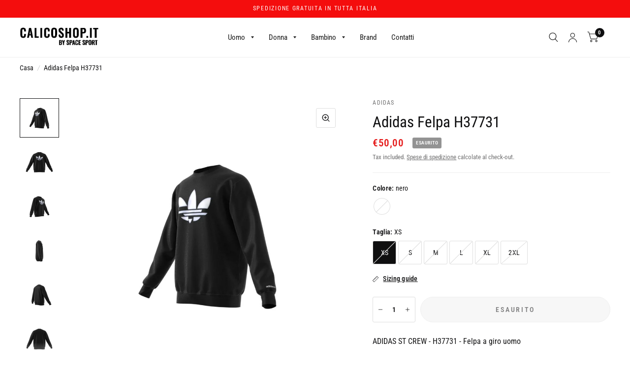

--- FILE ---
content_type: text/html; charset=utf-8
request_url: https://calicoshop.it/products/maglie-felpe-e-camicie-uomo-adidas-42322
body_size: 30767
content:
<!doctype html><html class="no-js" lang="it" dir="ltr">
<head>
	<meta charset="utf-8">
	<meta http-equiv="X-UA-Compatible" content="IE=edge,chrome=1">
	<meta name="viewport" content="width=device-width, initial-scale=1, maximum-scale=5, viewport-fit=cover">
	<meta name="theme-color" content="#ffffff">
	<link rel="canonical" href="https://calicoshop.it/products/maglie-felpe-e-camicie-uomo-adidas-42322">
	<link rel="preconnect" href="https://cdn.shopify.com" crossorigin>
	<link rel="preload" as="style" href="//calicoshop.it/cdn/shop/t/2/assets/app.css?v=1977575446916785531700591936">
<link rel="preload" as="style" href="//calicoshop.it/cdn/shop/t/2/assets/product.css?v=117031583347111277111700591937">
<link rel="preload" as="image" href="//calicoshop.it/cdn/shop/products/Image_42322_20x_crop_center.jpg?v=1684983787" imagesrcset="//calicoshop.it/cdn/shop/products/Image_42322_375x_crop_center.jpg?v=1684983787 375w,//calicoshop.it/cdn/shop/products/Image_42322_640x_crop_center.jpg?v=1684983787 640w,//calicoshop.it/cdn/shop/products/Image_42322_960x_crop_center.jpg?v=1684983787 960w" imagesizes="auto">



<link rel="preload" as="script" href="//calicoshop.it/cdn/shop/t/2/assets/animations.min.js?v=43857518744990237831700591936">

<link rel="preload" as="script" href="//calicoshop.it/cdn/shop/t/2/assets/vendor.min.js?v=78683302940824761911700591937">
<link rel="preload" as="script" href="//calicoshop.it/cdn/shop/t/2/assets/app.min.js?v=9177527210888386051700591936">

<script>
window.lazySizesConfig = window.lazySizesConfig || {};
window.lazySizesConfig.expand = 150;
window.lazySizesConfig.loadMode = 1;
window.lazySizesConfig.loadHidden = false;
</script>


	

	<title>
		Adidas Felpa H37731
		
		
		 &ndash; Calico Shop
	</title>

	
	<meta name="description" content="ADIDAS ST CREW - H37731 - Felpa a giro uomo">
	
<link rel="preconnect" href="https://fonts.shopifycdn.com" crossorigin>

<meta property="og:site_name" content="Calico Shop">
<meta property="og:url" content="https://calicoshop.it/products/maglie-felpe-e-camicie-uomo-adidas-42322">
<meta property="og:title" content="Adidas Felpa H37731">
<meta property="og:type" content="product">
<meta property="og:description" content="ADIDAS ST CREW - H37731 - Felpa a giro uomo"><meta property="og:image" content="http://calicoshop.it/cdn/shop/products/Image_42322.jpg?v=1684983787">
  <meta property="og:image:secure_url" content="https://calicoshop.it/cdn/shop/products/Image_42322.jpg?v=1684983787">
  <meta property="og:image:width" content="2000">
  <meta property="og:image:height" content="2000"><meta property="og:price:amount" content="50,00">
  <meta property="og:price:currency" content="EUR"><meta name="twitter:site" content="@#"><meta name="twitter:card" content="summary_large_image">
<meta name="twitter:title" content="Adidas Felpa H37731">
<meta name="twitter:description" content="ADIDAS ST CREW - H37731 - Felpa a giro uomo">


	<link href="//calicoshop.it/cdn/shop/t/2/assets/app.css?v=1977575446916785531700591936" rel="stylesheet" type="text/css" media="all" />

	<style data-shopify>
	@font-face {
  font-family: "Roboto Condensed";
  font-weight: 400;
  font-style: normal;
  font-display: swap;
  src: url("//calicoshop.it/cdn/fonts/roboto_condensed/robotocondensed_n4.01812de96ca5a5e9d19bef3ca9cc80dd1bf6c8b8.woff2") format("woff2"),
       url("//calicoshop.it/cdn/fonts/roboto_condensed/robotocondensed_n4.3930e6ddba458dc3cb725a82a2668eac3c63c104.woff") format("woff");
}

@font-face {
  font-family: "Roboto Condensed";
  font-weight: 500;
  font-style: normal;
  font-display: swap;
  src: url("//calicoshop.it/cdn/fonts/roboto_condensed/robotocondensed_n5.753e8e75cdb3aced074986880588a95576768e7a.woff2") format("woff2"),
       url("//calicoshop.it/cdn/fonts/roboto_condensed/robotocondensed_n5.d077911a9ecebd041d38bbe886c8dc56d626fe74.woff") format("woff");
}

@font-face {
  font-family: "Roboto Condensed";
  font-weight: 600;
  font-style: normal;
  font-display: swap;
  src: url("//calicoshop.it/cdn/fonts/roboto_condensed/robotocondensed_n6.c516dc992de767fe135f0d2baded23e033d4e3ea.woff2") format("woff2"),
       url("//calicoshop.it/cdn/fonts/roboto_condensed/robotocondensed_n6.881fbb9b185667f58f34ac71cbecd9f5ba6c3efe.woff") format("woff");
}

@font-face {
  font-family: "Roboto Condensed";
  font-weight: 400;
  font-style: italic;
  font-display: swap;
  src: url("//calicoshop.it/cdn/fonts/roboto_condensed/robotocondensed_i4.05c7f163ad2c00a3c4257606d1227691aff9070b.woff2") format("woff2"),
       url("//calicoshop.it/cdn/fonts/roboto_condensed/robotocondensed_i4.04d9d87e0a45b49fc67a5b9eb5059e1540f5cda3.woff") format("woff");
}

@font-face {
  font-family: "Roboto Condensed";
  font-weight: 600;
  font-style: italic;
  font-display: swap;
  src: url("//calicoshop.it/cdn/fonts/roboto_condensed/robotocondensed_i6.c9770aa95711259894f917065fd1d7cc3bcfa122.woff2") format("woff2"),
       url("//calicoshop.it/cdn/fonts/roboto_condensed/robotocondensed_i6.cc02aa89ebb03a4bf4511145d33241da8320978a.woff") format("woff");
}


		@font-face {
  font-family: "Roboto Condensed";
  font-weight: 700;
  font-style: italic;
  font-display: swap;
  src: url("//calicoshop.it/cdn/fonts/roboto_condensed/robotocondensed_i7.bed9f3a01efda68cdff8b63e6195c957a0da68cb.woff2") format("woff2"),
       url("//calicoshop.it/cdn/fonts/roboto_condensed/robotocondensed_i7.9ca5759a0bcf75a82b270218eab4c83ec254abf8.woff") format("woff");
}

@font-face {
  font-family: "Roboto Condensed";
  font-weight: 400;
  font-style: italic;
  font-display: swap;
  src: url("//calicoshop.it/cdn/fonts/roboto_condensed/robotocondensed_i4.05c7f163ad2c00a3c4257606d1227691aff9070b.woff2") format("woff2"),
       url("//calicoshop.it/cdn/fonts/roboto_condensed/robotocondensed_i4.04d9d87e0a45b49fc67a5b9eb5059e1540f5cda3.woff") format("woff");
}

h1,h2,h3,h4,h5,h6,
	.h1,.h2,.h3,.h4,.h5,.h6,
	.logolink.text-logo,
	.customer-addresses .my-address .address-index {
		font-style: italic;
		font-weight: 700;
		font-family: "Roboto Condensed", sans-serif;
	}
	body,
	.body-font,
	.thb-product-detail .product-title {
		font-style: normal;
		font-weight: 400;
		font-family: "Roboto Condensed", sans-serif;
	}
	:root {
		--font-body-scale: 1.05;
		--font-heading-scale: 1.1;
		--font-navigation-scale: 1.0;
		--font-product-title-scale: 1.0;
		--font-product-title-line-height-scale: 1.0;
		--button-letter-spacing: 0.2em;--bg-body: #ffffff;
			--bg-body-rgb: 255, 255, 255;
			--bg-color-side-panel-footer: #fafafa;--color-accent: #0f0f10;
			--color-accent-rgb: 15, 15, 16;--color-accent2: #0f0f10;--color-accent3: #f6f6f0;--color-border: #eeeeee;--color-overlay-rgb: 15, 15, 16;--color-form-border: #dedede;--color-announcement-bar-text: #ffffff;--color-announcement-bar-bg: #f40d0d;--color-header-bg: #ffffff;
			--color-header-bg-rgb: 255, 255, 255;--color-header-text: #1a1a1a;
			--color-header-text-rgb: 26, 26, 26;--color-header-links: #1a1a1a;--color-header-links-hover: #e51d1d;--color-header-icons: #1a1a1a;--solid-button-label: #ffffff;--outline-button-label: #103a3a;--color-price: #e51d1d;--color-star: #f1b824;--section-spacing-mobile: 50px;--section-spacing-desktop: 100px;--button-border-radius: 26px;--color-badge-text: #ffffff;--color-badge-sold-out: #939393;--color-badge-sale: #c25b41;--badge-corner-radius: 3px;--color-inventory-instock: #279A4B;--color-inventory-lowstock: #FB9E5B;--color-footer-bar-bg: #e51d1d;--color-footer-bar-text: #ffffff;--color-footer-text: #a3a3a3;
			--color-footer-text-rgb: 163, 163, 163;--color-footer-link: #ffffff;--color-footer-link-hover: #e51d1d;--color-footer-border: #ffffff;
			--color-footer-border-rgb: 255, 255, 255;--color-footer-bg: #1a1a1a;}
</style>


	<script>
		window.theme = window.theme || {};
		theme = {
			settings: {
				money_with_currency_format:"€{{amount_with_comma_separator}}",
				cart_drawer:true},
			routes: {
				root_url: '/',
				cart_url: '/cart',
				cart_add_url: '/cart/add',
				search_url: '/search',
				cart_change_url: '/cart/change',
				cart_update_url: '/cart/update',
				predictive_search_url: '/search/suggest',
			},
			variantStrings: {
        addToCart: `Aggiungi al carrello`,
        soldOut: `Esaurito`,
        unavailable: `Non disponibile`,
      },
			strings: {
				requiresTerms: `Devi accettare i termini e le condizioni di vendita per effettuare il pagamento`,
			}
		};
	</script>
	<script>window.performance && window.performance.mark && window.performance.mark('shopify.content_for_header.start');</script><meta id="shopify-digital-wallet" name="shopify-digital-wallet" content="/74732929323/digital_wallets/dialog">
<meta name="shopify-checkout-api-token" content="8d74a6b334f48f31955bea3202f0baaf">
<meta id="in-context-paypal-metadata" data-shop-id="74732929323" data-venmo-supported="false" data-environment="production" data-locale="it_IT" data-paypal-v4="true" data-currency="EUR">
<link rel="alternate" type="application/json+oembed" href="https://calicoshop.it/products/maglie-felpe-e-camicie-uomo-adidas-42322.oembed">
<script async="async" src="/checkouts/internal/preloads.js?locale=it-IT"></script>
<link rel="preconnect" href="https://shop.app" crossorigin="anonymous">
<script async="async" src="https://shop.app/checkouts/internal/preloads.js?locale=it-IT&shop_id=74732929323" crossorigin="anonymous"></script>
<script id="apple-pay-shop-capabilities" type="application/json">{"shopId":74732929323,"countryCode":"IT","currencyCode":"EUR","merchantCapabilities":["supports3DS"],"merchantId":"gid:\/\/shopify\/Shop\/74732929323","merchantName":"Calico Shop","requiredBillingContactFields":["postalAddress","email"],"requiredShippingContactFields":["postalAddress","email"],"shippingType":"shipping","supportedNetworks":["visa","maestro","masterCard","amex"],"total":{"type":"pending","label":"Calico Shop","amount":"1.00"},"shopifyPaymentsEnabled":true,"supportsSubscriptions":true}</script>
<script id="shopify-features" type="application/json">{"accessToken":"8d74a6b334f48f31955bea3202f0baaf","betas":["rich-media-storefront-analytics"],"domain":"calicoshop.it","predictiveSearch":true,"shopId":74732929323,"locale":"it"}</script>
<script>var Shopify = Shopify || {};
Shopify.shop = "calico-shop-online.myshopify.com";
Shopify.locale = "it";
Shopify.currency = {"active":"EUR","rate":"1.0"};
Shopify.country = "IT";
Shopify.theme = {"name":"Calico","id":163281142059,"schema_name":"Habitat","schema_version":"1.7.7","theme_store_id":null,"role":"main"};
Shopify.theme.handle = "null";
Shopify.theme.style = {"id":null,"handle":null};
Shopify.cdnHost = "calicoshop.it/cdn";
Shopify.routes = Shopify.routes || {};
Shopify.routes.root = "/";</script>
<script type="module">!function(o){(o.Shopify=o.Shopify||{}).modules=!0}(window);</script>
<script>!function(o){function n(){var o=[];function n(){o.push(Array.prototype.slice.apply(arguments))}return n.q=o,n}var t=o.Shopify=o.Shopify||{};t.loadFeatures=n(),t.autoloadFeatures=n()}(window);</script>
<script>
  window.ShopifyPay = window.ShopifyPay || {};
  window.ShopifyPay.apiHost = "shop.app\/pay";
  window.ShopifyPay.redirectState = null;
</script>
<script id="shop-js-analytics" type="application/json">{"pageType":"product"}</script>
<script defer="defer" async type="module" src="//calicoshop.it/cdn/shopifycloud/shop-js/modules/v2/client.init-shop-cart-sync_dvfQaB1V.it.esm.js"></script>
<script defer="defer" async type="module" src="//calicoshop.it/cdn/shopifycloud/shop-js/modules/v2/chunk.common_BW-OJwDu.esm.js"></script>
<script defer="defer" async type="module" src="//calicoshop.it/cdn/shopifycloud/shop-js/modules/v2/chunk.modal_CX4jaIRf.esm.js"></script>
<script type="module">
  await import("//calicoshop.it/cdn/shopifycloud/shop-js/modules/v2/client.init-shop-cart-sync_dvfQaB1V.it.esm.js");
await import("//calicoshop.it/cdn/shopifycloud/shop-js/modules/v2/chunk.common_BW-OJwDu.esm.js");
await import("//calicoshop.it/cdn/shopifycloud/shop-js/modules/v2/chunk.modal_CX4jaIRf.esm.js");

  window.Shopify.SignInWithShop?.initShopCartSync?.({"fedCMEnabled":true,"windoidEnabled":true});

</script>
<script>
  window.Shopify = window.Shopify || {};
  if (!window.Shopify.featureAssets) window.Shopify.featureAssets = {};
  window.Shopify.featureAssets['shop-js'] = {"shop-cart-sync":["modules/v2/client.shop-cart-sync_CGEUFKvL.it.esm.js","modules/v2/chunk.common_BW-OJwDu.esm.js","modules/v2/chunk.modal_CX4jaIRf.esm.js"],"init-fed-cm":["modules/v2/client.init-fed-cm_Q280f13X.it.esm.js","modules/v2/chunk.common_BW-OJwDu.esm.js","modules/v2/chunk.modal_CX4jaIRf.esm.js"],"shop-cash-offers":["modules/v2/client.shop-cash-offers_DoRGZwcj.it.esm.js","modules/v2/chunk.common_BW-OJwDu.esm.js","modules/v2/chunk.modal_CX4jaIRf.esm.js"],"shop-login-button":["modules/v2/client.shop-login-button_DMM6ww0E.it.esm.js","modules/v2/chunk.common_BW-OJwDu.esm.js","modules/v2/chunk.modal_CX4jaIRf.esm.js"],"pay-button":["modules/v2/client.pay-button_B6q2F277.it.esm.js","modules/v2/chunk.common_BW-OJwDu.esm.js","modules/v2/chunk.modal_CX4jaIRf.esm.js"],"shop-button":["modules/v2/client.shop-button_COUnjhWS.it.esm.js","modules/v2/chunk.common_BW-OJwDu.esm.js","modules/v2/chunk.modal_CX4jaIRf.esm.js"],"avatar":["modules/v2/client.avatar_BTnouDA3.it.esm.js"],"init-windoid":["modules/v2/client.init-windoid_CrSLay9H.it.esm.js","modules/v2/chunk.common_BW-OJwDu.esm.js","modules/v2/chunk.modal_CX4jaIRf.esm.js"],"init-shop-for-new-customer-accounts":["modules/v2/client.init-shop-for-new-customer-accounts_BGmSGr-t.it.esm.js","modules/v2/client.shop-login-button_DMM6ww0E.it.esm.js","modules/v2/chunk.common_BW-OJwDu.esm.js","modules/v2/chunk.modal_CX4jaIRf.esm.js"],"init-shop-email-lookup-coordinator":["modules/v2/client.init-shop-email-lookup-coordinator_BMjbsTlQ.it.esm.js","modules/v2/chunk.common_BW-OJwDu.esm.js","modules/v2/chunk.modal_CX4jaIRf.esm.js"],"init-shop-cart-sync":["modules/v2/client.init-shop-cart-sync_dvfQaB1V.it.esm.js","modules/v2/chunk.common_BW-OJwDu.esm.js","modules/v2/chunk.modal_CX4jaIRf.esm.js"],"shop-toast-manager":["modules/v2/client.shop-toast-manager_C1IUOXW7.it.esm.js","modules/v2/chunk.common_BW-OJwDu.esm.js","modules/v2/chunk.modal_CX4jaIRf.esm.js"],"init-customer-accounts":["modules/v2/client.init-customer-accounts_DyWT7tGr.it.esm.js","modules/v2/client.shop-login-button_DMM6ww0E.it.esm.js","modules/v2/chunk.common_BW-OJwDu.esm.js","modules/v2/chunk.modal_CX4jaIRf.esm.js"],"init-customer-accounts-sign-up":["modules/v2/client.init-customer-accounts-sign-up_DR74S9QP.it.esm.js","modules/v2/client.shop-login-button_DMM6ww0E.it.esm.js","modules/v2/chunk.common_BW-OJwDu.esm.js","modules/v2/chunk.modal_CX4jaIRf.esm.js"],"shop-follow-button":["modules/v2/client.shop-follow-button_C7goD_zf.it.esm.js","modules/v2/chunk.common_BW-OJwDu.esm.js","modules/v2/chunk.modal_CX4jaIRf.esm.js"],"checkout-modal":["modules/v2/client.checkout-modal_Cy_s3Hxe.it.esm.js","modules/v2/chunk.common_BW-OJwDu.esm.js","modules/v2/chunk.modal_CX4jaIRf.esm.js"],"shop-login":["modules/v2/client.shop-login_ByWJfYRH.it.esm.js","modules/v2/chunk.common_BW-OJwDu.esm.js","modules/v2/chunk.modal_CX4jaIRf.esm.js"],"lead-capture":["modules/v2/client.lead-capture_B-cWF8Yd.it.esm.js","modules/v2/chunk.common_BW-OJwDu.esm.js","modules/v2/chunk.modal_CX4jaIRf.esm.js"],"payment-terms":["modules/v2/client.payment-terms_B2vYrkY2.it.esm.js","modules/v2/chunk.common_BW-OJwDu.esm.js","modules/v2/chunk.modal_CX4jaIRf.esm.js"]};
</script>
<script id="__st">var __st={"a":74732929323,"offset":3600,"reqid":"275547ea-d042-4c86-b0b6-fc455e2886eb-1769199763","pageurl":"calicoshop.it\/products\/maglie-felpe-e-camicie-uomo-adidas-42322","u":"efe7bd2d8531","p":"product","rtyp":"product","rid":8348456845611};</script>
<script>window.ShopifyPaypalV4VisibilityTracking = true;</script>
<script id="captcha-bootstrap">!function(){'use strict';const t='contact',e='account',n='new_comment',o=[[t,t],['blogs',n],['comments',n],[t,'customer']],c=[[e,'customer_login'],[e,'guest_login'],[e,'recover_customer_password'],[e,'create_customer']],r=t=>t.map((([t,e])=>`form[action*='/${t}']:not([data-nocaptcha='true']) input[name='form_type'][value='${e}']`)).join(','),a=t=>()=>t?[...document.querySelectorAll(t)].map((t=>t.form)):[];function s(){const t=[...o],e=r(t);return a(e)}const i='password',u='form_key',d=['recaptcha-v3-token','g-recaptcha-response','h-captcha-response',i],f=()=>{try{return window.sessionStorage}catch{return}},m='__shopify_v',_=t=>t.elements[u];function p(t,e,n=!1){try{const o=window.sessionStorage,c=JSON.parse(o.getItem(e)),{data:r}=function(t){const{data:e,action:n}=t;return t[m]||n?{data:e,action:n}:{data:t,action:n}}(c);for(const[e,n]of Object.entries(r))t.elements[e]&&(t.elements[e].value=n);n&&o.removeItem(e)}catch(o){console.error('form repopulation failed',{error:o})}}const l='form_type',E='cptcha';function T(t){t.dataset[E]=!0}const w=window,h=w.document,L='Shopify',v='ce_forms',y='captcha';let A=!1;((t,e)=>{const n=(g='f06e6c50-85a8-45c8-87d0-21a2b65856fe',I='https://cdn.shopify.com/shopifycloud/storefront-forms-hcaptcha/ce_storefront_forms_captcha_hcaptcha.v1.5.2.iife.js',D={infoText:'Protetto da hCaptcha',privacyText:'Privacy',termsText:'Termini'},(t,e,n)=>{const o=w[L][v],c=o.bindForm;if(c)return c(t,g,e,D).then(n);var r;o.q.push([[t,g,e,D],n]),r=I,A||(h.body.append(Object.assign(h.createElement('script'),{id:'captcha-provider',async:!0,src:r})),A=!0)});var g,I,D;w[L]=w[L]||{},w[L][v]=w[L][v]||{},w[L][v].q=[],w[L][y]=w[L][y]||{},w[L][y].protect=function(t,e){n(t,void 0,e),T(t)},Object.freeze(w[L][y]),function(t,e,n,w,h,L){const[v,y,A,g]=function(t,e,n){const i=e?o:[],u=t?c:[],d=[...i,...u],f=r(d),m=r(i),_=r(d.filter((([t,e])=>n.includes(e))));return[a(f),a(m),a(_),s()]}(w,h,L),I=t=>{const e=t.target;return e instanceof HTMLFormElement?e:e&&e.form},D=t=>v().includes(t);t.addEventListener('submit',(t=>{const e=I(t);if(!e)return;const n=D(e)&&!e.dataset.hcaptchaBound&&!e.dataset.recaptchaBound,o=_(e),c=g().includes(e)&&(!o||!o.value);(n||c)&&t.preventDefault(),c&&!n&&(function(t){try{if(!f())return;!function(t){const e=f();if(!e)return;const n=_(t);if(!n)return;const o=n.value;o&&e.removeItem(o)}(t);const e=Array.from(Array(32),(()=>Math.random().toString(36)[2])).join('');!function(t,e){_(t)||t.append(Object.assign(document.createElement('input'),{type:'hidden',name:u})),t.elements[u].value=e}(t,e),function(t,e){const n=f();if(!n)return;const o=[...t.querySelectorAll(`input[type='${i}']`)].map((({name:t})=>t)),c=[...d,...o],r={};for(const[a,s]of new FormData(t).entries())c.includes(a)||(r[a]=s);n.setItem(e,JSON.stringify({[m]:1,action:t.action,data:r}))}(t,e)}catch(e){console.error('failed to persist form',e)}}(e),e.submit())}));const S=(t,e)=>{t&&!t.dataset[E]&&(n(t,e.some((e=>e===t))),T(t))};for(const o of['focusin','change'])t.addEventListener(o,(t=>{const e=I(t);D(e)&&S(e,y())}));const B=e.get('form_key'),M=e.get(l),P=B&&M;t.addEventListener('DOMContentLoaded',(()=>{const t=y();if(P)for(const e of t)e.elements[l].value===M&&p(e,B);[...new Set([...A(),...v().filter((t=>'true'===t.dataset.shopifyCaptcha))])].forEach((e=>S(e,t)))}))}(h,new URLSearchParams(w.location.search),n,t,e,['guest_login'])})(!0,!0)}();</script>
<script integrity="sha256-4kQ18oKyAcykRKYeNunJcIwy7WH5gtpwJnB7kiuLZ1E=" data-source-attribution="shopify.loadfeatures" defer="defer" src="//calicoshop.it/cdn/shopifycloud/storefront/assets/storefront/load_feature-a0a9edcb.js" crossorigin="anonymous"></script>
<script crossorigin="anonymous" defer="defer" src="//calicoshop.it/cdn/shopifycloud/storefront/assets/shopify_pay/storefront-65b4c6d7.js?v=20250812"></script>
<script data-source-attribution="shopify.dynamic_checkout.dynamic.init">var Shopify=Shopify||{};Shopify.PaymentButton=Shopify.PaymentButton||{isStorefrontPortableWallets:!0,init:function(){window.Shopify.PaymentButton.init=function(){};var t=document.createElement("script");t.src="https://calicoshop.it/cdn/shopifycloud/portable-wallets/latest/portable-wallets.it.js",t.type="module",document.head.appendChild(t)}};
</script>
<script data-source-attribution="shopify.dynamic_checkout.buyer_consent">
  function portableWalletsHideBuyerConsent(e){var t=document.getElementById("shopify-buyer-consent"),n=document.getElementById("shopify-subscription-policy-button");t&&n&&(t.classList.add("hidden"),t.setAttribute("aria-hidden","true"),n.removeEventListener("click",e))}function portableWalletsShowBuyerConsent(e){var t=document.getElementById("shopify-buyer-consent"),n=document.getElementById("shopify-subscription-policy-button");t&&n&&(t.classList.remove("hidden"),t.removeAttribute("aria-hidden"),n.addEventListener("click",e))}window.Shopify?.PaymentButton&&(window.Shopify.PaymentButton.hideBuyerConsent=portableWalletsHideBuyerConsent,window.Shopify.PaymentButton.showBuyerConsent=portableWalletsShowBuyerConsent);
</script>
<script>
  function portableWalletsCleanup(e){e&&e.src&&console.error("Failed to load portable wallets script "+e.src);var t=document.querySelectorAll("shopify-accelerated-checkout .shopify-payment-button__skeleton, shopify-accelerated-checkout-cart .wallet-cart-button__skeleton"),e=document.getElementById("shopify-buyer-consent");for(let e=0;e<t.length;e++)t[e].remove();e&&e.remove()}function portableWalletsNotLoadedAsModule(e){e instanceof ErrorEvent&&"string"==typeof e.message&&e.message.includes("import.meta")&&"string"==typeof e.filename&&e.filename.includes("portable-wallets")&&(window.removeEventListener("error",portableWalletsNotLoadedAsModule),window.Shopify.PaymentButton.failedToLoad=e,"loading"===document.readyState?document.addEventListener("DOMContentLoaded",window.Shopify.PaymentButton.init):window.Shopify.PaymentButton.init())}window.addEventListener("error",portableWalletsNotLoadedAsModule);
</script>

<script type="module" src="https://calicoshop.it/cdn/shopifycloud/portable-wallets/latest/portable-wallets.it.js" onError="portableWalletsCleanup(this)" crossorigin="anonymous"></script>
<script nomodule>
  document.addEventListener("DOMContentLoaded", portableWalletsCleanup);
</script>

<link id="shopify-accelerated-checkout-styles" rel="stylesheet" media="screen" href="https://calicoshop.it/cdn/shopifycloud/portable-wallets/latest/accelerated-checkout-backwards-compat.css" crossorigin="anonymous">
<style id="shopify-accelerated-checkout-cart">
        #shopify-buyer-consent {
  margin-top: 1em;
  display: inline-block;
  width: 100%;
}

#shopify-buyer-consent.hidden {
  display: none;
}

#shopify-subscription-policy-button {
  background: none;
  border: none;
  padding: 0;
  text-decoration: underline;
  font-size: inherit;
  cursor: pointer;
}

#shopify-subscription-policy-button::before {
  box-shadow: none;
}

      </style>

<script>window.performance && window.performance.mark && window.performance.mark('shopify.content_for_header.end');</script> <!-- Header hook for plugins -->

	<script>document.documentElement.className = document.documentElement.className.replace('no-js', 'js');</script>
<link href="https://monorail-edge.shopifysvc.com" rel="dns-prefetch">
<script>(function(){if ("sendBeacon" in navigator && "performance" in window) {try {var session_token_from_headers = performance.getEntriesByType('navigation')[0].serverTiming.find(x => x.name == '_s').description;} catch {var session_token_from_headers = undefined;}var session_cookie_matches = document.cookie.match(/_shopify_s=([^;]*)/);var session_token_from_cookie = session_cookie_matches && session_cookie_matches.length === 2 ? session_cookie_matches[1] : "";var session_token = session_token_from_headers || session_token_from_cookie || "";function handle_abandonment_event(e) {var entries = performance.getEntries().filter(function(entry) {return /monorail-edge.shopifysvc.com/.test(entry.name);});if (!window.abandonment_tracked && entries.length === 0) {window.abandonment_tracked = true;var currentMs = Date.now();var navigation_start = performance.timing.navigationStart;var payload = {shop_id: 74732929323,url: window.location.href,navigation_start,duration: currentMs - navigation_start,session_token,page_type: "product"};window.navigator.sendBeacon("https://monorail-edge.shopifysvc.com/v1/produce", JSON.stringify({schema_id: "online_store_buyer_site_abandonment/1.1",payload: payload,metadata: {event_created_at_ms: currentMs,event_sent_at_ms: currentMs}}));}}window.addEventListener('pagehide', handle_abandonment_event);}}());</script>
<script id="web-pixels-manager-setup">(function e(e,d,r,n,o){if(void 0===o&&(o={}),!Boolean(null===(a=null===(i=window.Shopify)||void 0===i?void 0:i.analytics)||void 0===a?void 0:a.replayQueue)){var i,a;window.Shopify=window.Shopify||{};var t=window.Shopify;t.analytics=t.analytics||{};var s=t.analytics;s.replayQueue=[],s.publish=function(e,d,r){return s.replayQueue.push([e,d,r]),!0};try{self.performance.mark("wpm:start")}catch(e){}var l=function(){var e={modern:/Edge?\/(1{2}[4-9]|1[2-9]\d|[2-9]\d{2}|\d{4,})\.\d+(\.\d+|)|Firefox\/(1{2}[4-9]|1[2-9]\d|[2-9]\d{2}|\d{4,})\.\d+(\.\d+|)|Chrom(ium|e)\/(9{2}|\d{3,})\.\d+(\.\d+|)|(Maci|X1{2}).+ Version\/(15\.\d+|(1[6-9]|[2-9]\d|\d{3,})\.\d+)([,.]\d+|)( \(\w+\)|)( Mobile\/\w+|) Safari\/|Chrome.+OPR\/(9{2}|\d{3,})\.\d+\.\d+|(CPU[ +]OS|iPhone[ +]OS|CPU[ +]iPhone|CPU IPhone OS|CPU iPad OS)[ +]+(15[._]\d+|(1[6-9]|[2-9]\d|\d{3,})[._]\d+)([._]\d+|)|Android:?[ /-](13[3-9]|1[4-9]\d|[2-9]\d{2}|\d{4,})(\.\d+|)(\.\d+|)|Android.+Firefox\/(13[5-9]|1[4-9]\d|[2-9]\d{2}|\d{4,})\.\d+(\.\d+|)|Android.+Chrom(ium|e)\/(13[3-9]|1[4-9]\d|[2-9]\d{2}|\d{4,})\.\d+(\.\d+|)|SamsungBrowser\/([2-9]\d|\d{3,})\.\d+/,legacy:/Edge?\/(1[6-9]|[2-9]\d|\d{3,})\.\d+(\.\d+|)|Firefox\/(5[4-9]|[6-9]\d|\d{3,})\.\d+(\.\d+|)|Chrom(ium|e)\/(5[1-9]|[6-9]\d|\d{3,})\.\d+(\.\d+|)([\d.]+$|.*Safari\/(?![\d.]+ Edge\/[\d.]+$))|(Maci|X1{2}).+ Version\/(10\.\d+|(1[1-9]|[2-9]\d|\d{3,})\.\d+)([,.]\d+|)( \(\w+\)|)( Mobile\/\w+|) Safari\/|Chrome.+OPR\/(3[89]|[4-9]\d|\d{3,})\.\d+\.\d+|(CPU[ +]OS|iPhone[ +]OS|CPU[ +]iPhone|CPU IPhone OS|CPU iPad OS)[ +]+(10[._]\d+|(1[1-9]|[2-9]\d|\d{3,})[._]\d+)([._]\d+|)|Android:?[ /-](13[3-9]|1[4-9]\d|[2-9]\d{2}|\d{4,})(\.\d+|)(\.\d+|)|Mobile Safari.+OPR\/([89]\d|\d{3,})\.\d+\.\d+|Android.+Firefox\/(13[5-9]|1[4-9]\d|[2-9]\d{2}|\d{4,})\.\d+(\.\d+|)|Android.+Chrom(ium|e)\/(13[3-9]|1[4-9]\d|[2-9]\d{2}|\d{4,})\.\d+(\.\d+|)|Android.+(UC? ?Browser|UCWEB|U3)[ /]?(15\.([5-9]|\d{2,})|(1[6-9]|[2-9]\d|\d{3,})\.\d+)\.\d+|SamsungBrowser\/(5\.\d+|([6-9]|\d{2,})\.\d+)|Android.+MQ{2}Browser\/(14(\.(9|\d{2,})|)|(1[5-9]|[2-9]\d|\d{3,})(\.\d+|))(\.\d+|)|K[Aa][Ii]OS\/(3\.\d+|([4-9]|\d{2,})\.\d+)(\.\d+|)/},d=e.modern,r=e.legacy,n=navigator.userAgent;return n.match(d)?"modern":n.match(r)?"legacy":"unknown"}(),u="modern"===l?"modern":"legacy",c=(null!=n?n:{modern:"",legacy:""})[u],f=function(e){return[e.baseUrl,"/wpm","/b",e.hashVersion,"modern"===e.buildTarget?"m":"l",".js"].join("")}({baseUrl:d,hashVersion:r,buildTarget:u}),m=function(e){var d=e.version,r=e.bundleTarget,n=e.surface,o=e.pageUrl,i=e.monorailEndpoint;return{emit:function(e){var a=e.status,t=e.errorMsg,s=(new Date).getTime(),l=JSON.stringify({metadata:{event_sent_at_ms:s},events:[{schema_id:"web_pixels_manager_load/3.1",payload:{version:d,bundle_target:r,page_url:o,status:a,surface:n,error_msg:t},metadata:{event_created_at_ms:s}}]});if(!i)return console&&console.warn&&console.warn("[Web Pixels Manager] No Monorail endpoint provided, skipping logging."),!1;try{return self.navigator.sendBeacon.bind(self.navigator)(i,l)}catch(e){}var u=new XMLHttpRequest;try{return u.open("POST",i,!0),u.setRequestHeader("Content-Type","text/plain"),u.send(l),!0}catch(e){return console&&console.warn&&console.warn("[Web Pixels Manager] Got an unhandled error while logging to Monorail."),!1}}}}({version:r,bundleTarget:l,surface:e.surface,pageUrl:self.location.href,monorailEndpoint:e.monorailEndpoint});try{o.browserTarget=l,function(e){var d=e.src,r=e.async,n=void 0===r||r,o=e.onload,i=e.onerror,a=e.sri,t=e.scriptDataAttributes,s=void 0===t?{}:t,l=document.createElement("script"),u=document.querySelector("head"),c=document.querySelector("body");if(l.async=n,l.src=d,a&&(l.integrity=a,l.crossOrigin="anonymous"),s)for(var f in s)if(Object.prototype.hasOwnProperty.call(s,f))try{l.dataset[f]=s[f]}catch(e){}if(o&&l.addEventListener("load",o),i&&l.addEventListener("error",i),u)u.appendChild(l);else{if(!c)throw new Error("Did not find a head or body element to append the script");c.appendChild(l)}}({src:f,async:!0,onload:function(){if(!function(){var e,d;return Boolean(null===(d=null===(e=window.Shopify)||void 0===e?void 0:e.analytics)||void 0===d?void 0:d.initialized)}()){var d=window.webPixelsManager.init(e)||void 0;if(d){var r=window.Shopify.analytics;r.replayQueue.forEach((function(e){var r=e[0],n=e[1],o=e[2];d.publishCustomEvent(r,n,o)})),r.replayQueue=[],r.publish=d.publishCustomEvent,r.visitor=d.visitor,r.initialized=!0}}},onerror:function(){return m.emit({status:"failed",errorMsg:"".concat(f," has failed to load")})},sri:function(e){var d=/^sha384-[A-Za-z0-9+/=]+$/;return"string"==typeof e&&d.test(e)}(c)?c:"",scriptDataAttributes:o}),m.emit({status:"loading"})}catch(e){m.emit({status:"failed",errorMsg:(null==e?void 0:e.message)||"Unknown error"})}}})({shopId: 74732929323,storefrontBaseUrl: "https://calicoshop.it",extensionsBaseUrl: "https://extensions.shopifycdn.com/cdn/shopifycloud/web-pixels-manager",monorailEndpoint: "https://monorail-edge.shopifysvc.com/unstable/produce_batch",surface: "storefront-renderer",enabledBetaFlags: ["2dca8a86"],webPixelsConfigList: [{"id":"shopify-app-pixel","configuration":"{}","eventPayloadVersion":"v1","runtimeContext":"STRICT","scriptVersion":"0450","apiClientId":"shopify-pixel","type":"APP","privacyPurposes":["ANALYTICS","MARKETING"]},{"id":"shopify-custom-pixel","eventPayloadVersion":"v1","runtimeContext":"LAX","scriptVersion":"0450","apiClientId":"shopify-pixel","type":"CUSTOM","privacyPurposes":["ANALYTICS","MARKETING"]}],isMerchantRequest: false,initData: {"shop":{"name":"Calico Shop","paymentSettings":{"currencyCode":"EUR"},"myshopifyDomain":"calico-shop-online.myshopify.com","countryCode":"IT","storefrontUrl":"https:\/\/calicoshop.it"},"customer":null,"cart":null,"checkout":null,"productVariants":[{"price":{"amount":50.0,"currencyCode":"EUR"},"product":{"title":"Adidas Felpa H37731","vendor":"Adidas","id":"8348456845611","untranslatedTitle":"Adidas Felpa H37731","url":"\/products\/maglie-felpe-e-camicie-uomo-adidas-42322","type":"Felpa"},"id":"45335665574187","image":{"src":"\/\/calicoshop.it\/cdn\/shop\/products\/Image_42322.jpg?v=1684983787"},"sku":"42322-XS","title":"nero \/ XS","untranslatedTitle":"nero \/ XS"},{"price":{"amount":50.0,"currencyCode":"EUR"},"product":{"title":"Adidas Felpa H37731","vendor":"Adidas","id":"8348456845611","untranslatedTitle":"Adidas Felpa H37731","url":"\/products\/maglie-felpe-e-camicie-uomo-adidas-42322","type":"Felpa"},"id":"45335665606955","image":{"src":"\/\/calicoshop.it\/cdn\/shop\/products\/Image_42322.jpg?v=1684983787"},"sku":"42322-S","title":"nero \/ S","untranslatedTitle":"nero \/ S"},{"price":{"amount":50.0,"currencyCode":"EUR"},"product":{"title":"Adidas Felpa H37731","vendor":"Adidas","id":"8348456845611","untranslatedTitle":"Adidas Felpa H37731","url":"\/products\/maglie-felpe-e-camicie-uomo-adidas-42322","type":"Felpa"},"id":"45335665639723","image":{"src":"\/\/calicoshop.it\/cdn\/shop\/products\/Image_42322.jpg?v=1684983787"},"sku":"42322-M","title":"nero \/ M","untranslatedTitle":"nero \/ M"},{"price":{"amount":50.0,"currencyCode":"EUR"},"product":{"title":"Adidas Felpa H37731","vendor":"Adidas","id":"8348456845611","untranslatedTitle":"Adidas Felpa H37731","url":"\/products\/maglie-felpe-e-camicie-uomo-adidas-42322","type":"Felpa"},"id":"45335665672491","image":{"src":"\/\/calicoshop.it\/cdn\/shop\/products\/Image_42322.jpg?v=1684983787"},"sku":"42322-L","title":"nero \/ L","untranslatedTitle":"nero \/ L"},{"price":{"amount":50.0,"currencyCode":"EUR"},"product":{"title":"Adidas Felpa H37731","vendor":"Adidas","id":"8348456845611","untranslatedTitle":"Adidas Felpa H37731","url":"\/products\/maglie-felpe-e-camicie-uomo-adidas-42322","type":"Felpa"},"id":"45335665705259","image":{"src":"\/\/calicoshop.it\/cdn\/shop\/products\/Image_42322.jpg?v=1684983787"},"sku":"42322-XL","title":"nero \/ XL","untranslatedTitle":"nero \/ XL"},{"price":{"amount":50.0,"currencyCode":"EUR"},"product":{"title":"Adidas Felpa H37731","vendor":"Adidas","id":"8348456845611","untranslatedTitle":"Adidas Felpa H37731","url":"\/products\/maglie-felpe-e-camicie-uomo-adidas-42322","type":"Felpa"},"id":"45335665738027","image":{"src":"\/\/calicoshop.it\/cdn\/shop\/products\/Image_42322.jpg?v=1684983787"},"sku":"42322-2XL","title":"nero \/ 2XL","untranslatedTitle":"nero \/ 2XL"}],"purchasingCompany":null},},"https://calicoshop.it/cdn","fcfee988w5aeb613cpc8e4bc33m6693e112",{"modern":"","legacy":""},{"shopId":"74732929323","storefrontBaseUrl":"https:\/\/calicoshop.it","extensionBaseUrl":"https:\/\/extensions.shopifycdn.com\/cdn\/shopifycloud\/web-pixels-manager","surface":"storefront-renderer","enabledBetaFlags":"[\"2dca8a86\"]","isMerchantRequest":"false","hashVersion":"fcfee988w5aeb613cpc8e4bc33m6693e112","publish":"custom","events":"[[\"page_viewed\",{}],[\"product_viewed\",{\"productVariant\":{\"price\":{\"amount\":50.0,\"currencyCode\":\"EUR\"},\"product\":{\"title\":\"Adidas Felpa H37731\",\"vendor\":\"Adidas\",\"id\":\"8348456845611\",\"untranslatedTitle\":\"Adidas Felpa H37731\",\"url\":\"\/products\/maglie-felpe-e-camicie-uomo-adidas-42322\",\"type\":\"Felpa\"},\"id\":\"45335665574187\",\"image\":{\"src\":\"\/\/calicoshop.it\/cdn\/shop\/products\/Image_42322.jpg?v=1684983787\"},\"sku\":\"42322-XS\",\"title\":\"nero \/ XS\",\"untranslatedTitle\":\"nero \/ XS\"}}]]"});</script><script>
  window.ShopifyAnalytics = window.ShopifyAnalytics || {};
  window.ShopifyAnalytics.meta = window.ShopifyAnalytics.meta || {};
  window.ShopifyAnalytics.meta.currency = 'EUR';
  var meta = {"product":{"id":8348456845611,"gid":"gid:\/\/shopify\/Product\/8348456845611","vendor":"Adidas","type":"Felpa","handle":"maglie-felpe-e-camicie-uomo-adidas-42322","variants":[{"id":45335665574187,"price":5000,"name":"Adidas Felpa H37731 - nero \/ XS","public_title":"nero \/ XS","sku":"42322-XS"},{"id":45335665606955,"price":5000,"name":"Adidas Felpa H37731 - nero \/ S","public_title":"nero \/ S","sku":"42322-S"},{"id":45335665639723,"price":5000,"name":"Adidas Felpa H37731 - nero \/ M","public_title":"nero \/ M","sku":"42322-M"},{"id":45335665672491,"price":5000,"name":"Adidas Felpa H37731 - nero \/ L","public_title":"nero \/ L","sku":"42322-L"},{"id":45335665705259,"price":5000,"name":"Adidas Felpa H37731 - nero \/ XL","public_title":"nero \/ XL","sku":"42322-XL"},{"id":45335665738027,"price":5000,"name":"Adidas Felpa H37731 - nero \/ 2XL","public_title":"nero \/ 2XL","sku":"42322-2XL"}],"remote":false},"page":{"pageType":"product","resourceType":"product","resourceId":8348456845611,"requestId":"275547ea-d042-4c86-b0b6-fc455e2886eb-1769199763"}};
  for (var attr in meta) {
    window.ShopifyAnalytics.meta[attr] = meta[attr];
  }
</script>
<script class="analytics">
  (function () {
    var customDocumentWrite = function(content) {
      var jquery = null;

      if (window.jQuery) {
        jquery = window.jQuery;
      } else if (window.Checkout && window.Checkout.$) {
        jquery = window.Checkout.$;
      }

      if (jquery) {
        jquery('body').append(content);
      }
    };

    var hasLoggedConversion = function(token) {
      if (token) {
        return document.cookie.indexOf('loggedConversion=' + token) !== -1;
      }
      return false;
    }

    var setCookieIfConversion = function(token) {
      if (token) {
        var twoMonthsFromNow = new Date(Date.now());
        twoMonthsFromNow.setMonth(twoMonthsFromNow.getMonth() + 2);

        document.cookie = 'loggedConversion=' + token + '; expires=' + twoMonthsFromNow;
      }
    }

    var trekkie = window.ShopifyAnalytics.lib = window.trekkie = window.trekkie || [];
    if (trekkie.integrations) {
      return;
    }
    trekkie.methods = [
      'identify',
      'page',
      'ready',
      'track',
      'trackForm',
      'trackLink'
    ];
    trekkie.factory = function(method) {
      return function() {
        var args = Array.prototype.slice.call(arguments);
        args.unshift(method);
        trekkie.push(args);
        return trekkie;
      };
    };
    for (var i = 0; i < trekkie.methods.length; i++) {
      var key = trekkie.methods[i];
      trekkie[key] = trekkie.factory(key);
    }
    trekkie.load = function(config) {
      trekkie.config = config || {};
      trekkie.config.initialDocumentCookie = document.cookie;
      var first = document.getElementsByTagName('script')[0];
      var script = document.createElement('script');
      script.type = 'text/javascript';
      script.onerror = function(e) {
        var scriptFallback = document.createElement('script');
        scriptFallback.type = 'text/javascript';
        scriptFallback.onerror = function(error) {
                var Monorail = {
      produce: function produce(monorailDomain, schemaId, payload) {
        var currentMs = new Date().getTime();
        var event = {
          schema_id: schemaId,
          payload: payload,
          metadata: {
            event_created_at_ms: currentMs,
            event_sent_at_ms: currentMs
          }
        };
        return Monorail.sendRequest("https://" + monorailDomain + "/v1/produce", JSON.stringify(event));
      },
      sendRequest: function sendRequest(endpointUrl, payload) {
        // Try the sendBeacon API
        if (window && window.navigator && typeof window.navigator.sendBeacon === 'function' && typeof window.Blob === 'function' && !Monorail.isIos12()) {
          var blobData = new window.Blob([payload], {
            type: 'text/plain'
          });

          if (window.navigator.sendBeacon(endpointUrl, blobData)) {
            return true;
          } // sendBeacon was not successful

        } // XHR beacon

        var xhr = new XMLHttpRequest();

        try {
          xhr.open('POST', endpointUrl);
          xhr.setRequestHeader('Content-Type', 'text/plain');
          xhr.send(payload);
        } catch (e) {
          console.log(e);
        }

        return false;
      },
      isIos12: function isIos12() {
        return window.navigator.userAgent.lastIndexOf('iPhone; CPU iPhone OS 12_') !== -1 || window.navigator.userAgent.lastIndexOf('iPad; CPU OS 12_') !== -1;
      }
    };
    Monorail.produce('monorail-edge.shopifysvc.com',
      'trekkie_storefront_load_errors/1.1',
      {shop_id: 74732929323,
      theme_id: 163281142059,
      app_name: "storefront",
      context_url: window.location.href,
      source_url: "//calicoshop.it/cdn/s/trekkie.storefront.8d95595f799fbf7e1d32231b9a28fd43b70c67d3.min.js"});

        };
        scriptFallback.async = true;
        scriptFallback.src = '//calicoshop.it/cdn/s/trekkie.storefront.8d95595f799fbf7e1d32231b9a28fd43b70c67d3.min.js';
        first.parentNode.insertBefore(scriptFallback, first);
      };
      script.async = true;
      script.src = '//calicoshop.it/cdn/s/trekkie.storefront.8d95595f799fbf7e1d32231b9a28fd43b70c67d3.min.js';
      first.parentNode.insertBefore(script, first);
    };
    trekkie.load(
      {"Trekkie":{"appName":"storefront","development":false,"defaultAttributes":{"shopId":74732929323,"isMerchantRequest":null,"themeId":163281142059,"themeCityHash":"5282472992426265215","contentLanguage":"it","currency":"EUR","eventMetadataId":"769b964c-110b-4566-b52c-a7de834ec895"},"isServerSideCookieWritingEnabled":true,"monorailRegion":"shop_domain","enabledBetaFlags":["65f19447"]},"Session Attribution":{},"S2S":{"facebookCapiEnabled":false,"source":"trekkie-storefront-renderer","apiClientId":580111}}
    );

    var loaded = false;
    trekkie.ready(function() {
      if (loaded) return;
      loaded = true;

      window.ShopifyAnalytics.lib = window.trekkie;

      var originalDocumentWrite = document.write;
      document.write = customDocumentWrite;
      try { window.ShopifyAnalytics.merchantGoogleAnalytics.call(this); } catch(error) {};
      document.write = originalDocumentWrite;

      window.ShopifyAnalytics.lib.page(null,{"pageType":"product","resourceType":"product","resourceId":8348456845611,"requestId":"275547ea-d042-4c86-b0b6-fc455e2886eb-1769199763","shopifyEmitted":true});

      var match = window.location.pathname.match(/checkouts\/(.+)\/(thank_you|post_purchase)/)
      var token = match? match[1]: undefined;
      if (!hasLoggedConversion(token)) {
        setCookieIfConversion(token);
        window.ShopifyAnalytics.lib.track("Viewed Product",{"currency":"EUR","variantId":45335665574187,"productId":8348456845611,"productGid":"gid:\/\/shopify\/Product\/8348456845611","name":"Adidas Felpa H37731 - nero \/ XS","price":"50.00","sku":"42322-XS","brand":"Adidas","variant":"nero \/ XS","category":"Felpa","nonInteraction":true,"remote":false},undefined,undefined,{"shopifyEmitted":true});
      window.ShopifyAnalytics.lib.track("monorail:\/\/trekkie_storefront_viewed_product\/1.1",{"currency":"EUR","variantId":45335665574187,"productId":8348456845611,"productGid":"gid:\/\/shopify\/Product\/8348456845611","name":"Adidas Felpa H37731 - nero \/ XS","price":"50.00","sku":"42322-XS","brand":"Adidas","variant":"nero \/ XS","category":"Felpa","nonInteraction":true,"remote":false,"referer":"https:\/\/calicoshop.it\/products\/maglie-felpe-e-camicie-uomo-adidas-42322"});
      }
    });


        var eventsListenerScript = document.createElement('script');
        eventsListenerScript.async = true;
        eventsListenerScript.src = "//calicoshop.it/cdn/shopifycloud/storefront/assets/shop_events_listener-3da45d37.js";
        document.getElementsByTagName('head')[0].appendChild(eventsListenerScript);

})();</script>
<script
  defer
  src="https://calicoshop.it/cdn/shopifycloud/perf-kit/shopify-perf-kit-3.0.4.min.js"
  data-application="storefront-renderer"
  data-shop-id="74732929323"
  data-render-region="gcp-us-east1"
  data-page-type="product"
  data-theme-instance-id="163281142059"
  data-theme-name="Habitat"
  data-theme-version="1.7.7"
  data-monorail-region="shop_domain"
  data-resource-timing-sampling-rate="10"
  data-shs="true"
  data-shs-beacon="true"
  data-shs-export-with-fetch="true"
  data-shs-logs-sample-rate="1"
  data-shs-beacon-endpoint="https://calicoshop.it/api/collect"
></script>
</head>
<body class="animations-true button-uppercase-true navigation-uppercase-false product-title-uppercase-false  template-product template-product">
	<a class="screen-reader-shortcut" href="#main-content">Vai direttamente ai contenuti</a>
	<div id="wrapper">
		<!-- BEGIN sections: header-group -->
<div id="shopify-section-sections--21681861132587__announcement-bar" class="shopify-section shopify-section-group-header-group announcement-bar-section">

		<link href="//calicoshop.it/cdn/shop/t/2/assets/announcement-bar.css?v=124785154899173537661700591936" rel="stylesheet" type="text/css" media="all" />
		
		<div class="announcement-bar">
			<div class="announcement-bar--inner">
				<div></div>
				<div class="announcement-bar--text">
					<p>SPEDIZIONE GRATUITA IN TUTTA ITALIA</p></div>
				<div class="no-js-hidden">
					
				</div>
			</div>
		</div>
		


</div><div id="shopify-section-sections--21681861132587__header" class="shopify-section shopify-section-group-header-group header-section"><header id="header" class="header style1 header--shadow-none">
	<div class="row expanded">
		<div class="small-12 columns"><details class="mobile-toggle-wrapper">
	<summary class="mobile-toggle">
		<span></span>
		<span></span>
		<span></span>
	</summary>
	<nav id="mobile-menu" class="mobile-menu-drawer" role="dialog" tabindex="-1">
	<div class="mobile-menu-content"><ul class="mobile-menu"><li class="menu-item-has-children">
					<div class="link-container">
				    <a href="/collections/uomo" title="Uomo">Uomo</a><span></span></div><ul class="sub-menu">
			        
								
							  
				        <li class="menu-item-has-children" role="none">
									<div class="link-container">
					          <a href="/collections/calzature" title="Calzature" role="menuitem">Calzature</a>
										<span></span>
									</div>
									
										<ul class="sub-menu" tabindex="-1">
											
												
												
												<li class="" role="none">
													<a href="/collections/sneakers-uomo" title="Sneakers" role="menuitem">Sneakers </a>
												</li>
											
												
												
												<li class="" role="none">
													<a href="/collections/scarpe-sportive-uomo" title="Scarpe Sportive" role="menuitem">Scarpe Sportive </a>
												</li>
											
												
												
												<li class="" role="none">
													<a href="/collections/scarpe-uomo" title="Scarpe" role="menuitem">Scarpe </a>
												</li>
											
												
												
												<li class="" role="none">
													<a href="/collections/ciabatte-uomo" title="Ciabatte" role="menuitem">Ciabatte </a>
												</li>
											
										</ul>
									
				        </li>
							
								
							  
				        <li class="menu-item-has-children" role="none">
									<div class="link-container">
					          <a href="/collections/abbigliamento" title="Abbigliamento" role="menuitem">Abbigliamento</a>
										<span></span>
									</div>
									
										<ul class="sub-menu" tabindex="-1">
											
												
												
												<li class="" role="none">
													<a href="/collections/felpe" title="Felpe" role="menuitem">Felpe </a>
												</li>
											
												
												
												<li class="" role="none">
													<a href="/collections/giubbotti-uomo" title="Giubbotti" role="menuitem">Giubbotti </a>
												</li>
											
												
												
												<li class="" role="none">
													<a href="/collections/t-shirt-uomo" title="T-Shirt" role="menuitem">T-Shirt </a>
												</li>
											
												
												
												<li class="" role="none">
													<a href="/collections/polo-uomo" title="Polo" role="menuitem">Polo </a>
												</li>
											
												
												
												<li class="" role="none">
													<a href="/collections/pantalone-sportivo-uomo" title="Pantalone Sportivo" role="menuitem">Pantalone Sportivo </a>
												</li>
											
												
												
												<li class="" role="none">
													<a href="/collections/shorts-uomo" title="Shorts" role="menuitem">Shorts </a>
												</li>
											
												
												
												<li class="" role="none">
													<a href="/collections/giubbino-uomo" title="Giubbini" role="menuitem">Giubbini </a>
												</li>
											
												
												
												<li class="" role="none">
													<a href="/collections/maglie-uomo" title="Maglie" role="menuitem">Maglie </a>
												</li>
											
												
												
												<li class="" role="none">
													<a href="/collections/tuta-sportiva-uomo" title="Tuta Sportiva" role="menuitem">Tuta Sportiva </a>
												</li>
											
												
												
												<li class="" role="none">
													<a href="/collections/camicia-uomo" title="Camicie" role="menuitem">Camicie </a>
												</li>
											
												
												
												<li class="" role="none">
													<a href="/collections/costume-mare-uomo" title="Costume Mare" role="menuitem">Costume Mare </a>
												</li>
											
												
												
												<li class="" role="none">
													<a href="/collections/pantalone-uomo" title="Pantaloni" role="menuitem">Pantaloni </a>
												</li>
											
										</ul>
									
				        </li>
							
								
							  
				        <li class="" role="none">
									<div class="link-container">
					          <a href="/collections/accessori" title="Accessori" role="menuitem">Accessori</a>
										
									</div>
									
				        </li>
							
				    </ul>
			    
			  </li>
		  <li class="menu-item-has-children">
					<div class="link-container">
				    <a href="/collections/donna" title="Donna">Donna</a><span></span></div><ul class="sub-menu">
			        
								
							  
				        <li class="menu-item-has-children" role="none">
									<div class="link-container">
					          <a href="/collections/calzature-donna" title="Calzature" role="menuitem">Calzature</a>
										<span></span>
									</div>
									
										<ul class="sub-menu" tabindex="-1">
											
												
												
												<li class="" role="none">
													<a href="/collections/sneakers-donna" title="Sneakers" role="menuitem">Sneakers </a>
												</li>
											
												
												
												<li class="" role="none">
													<a href="/collections/scarpe-sportive-donna" title="Scarpe Sportive" role="menuitem">Scarpe Sportive </a>
												</li>
											
												
												
												<li class="" role="none">
													<a href="/collections/scarpe-donna" title="Scarpe" role="menuitem">Scarpe </a>
												</li>
											
												
												
												<li class="" role="none">
													<a href="/collections/ciabatte-donna" title="Ciabatte" role="menuitem">Ciabatte </a>
												</li>
											
										</ul>
									
				        </li>
							
								
							  
				        <li class="menu-item-has-children" role="none">
									<div class="link-container">
					          <a href="/collections/abbigliamento-donna" title="Abbigliamento" role="menuitem">Abbigliamento</a>
										<span></span>
									</div>
									
										<ul class="sub-menu" tabindex="-1">
											
												
												
												<li class="" role="none">
													<a href="/collections/felpe-donna" title="Felpe" role="menuitem">Felpe </a>
												</li>
											
												
												
												<li class="" role="none">
													<a href="/collections/giubbotto-donna" title="Giubbotti" role="menuitem">Giubbotti </a>
												</li>
											
												
												
												<li class="" role="none">
													<a href="/collections/t-shirt-donna" title="T-Shirt" role="menuitem">T-Shirt </a>
												</li>
											
												
												
												<li class="" role="none">
													<a href="/collections/polo-donna" title="Polo" role="menuitem">Polo </a>
												</li>
											
												
												
												<li class="" role="none">
													<a href="/collections/pantalone-sportivo-donna" title="Pantalone Sportivo" role="menuitem">Pantalone Sportivo </a>
												</li>
											
												
												
												<li class="" role="none">
													<a href="/collections/legging-uomo" title="Leggings" role="menuitem">Leggings </a>
												</li>
											
												
												
												<li class="" role="none">
													<a href="/collections/shorts-donna" title="Shorts" role="menuitem">Shorts </a>
												</li>
											
												
												
												<li class="" role="none">
													<a href="/collections/giubbino-donna" title="Giubbino" role="menuitem">Giubbino </a>
												</li>
											
												
												
												<li class="" role="none">
													<a href="/collections/maglie-donna" title="Maglie" role="menuitem">Maglie </a>
												</li>
											
												
												
												<li class="" role="none">
													<a href="/collections/tute-sportive-donna" title="Tuta Sportiva" role="menuitem">Tuta Sportiva </a>
												</li>
											
												
												
												<li class="" role="none">
													<a href="/collections/camicie-donna" title="Camicie" role="menuitem">Camicie </a>
												</li>
											
												
												
												<li class="" role="none">
													<a href="/collections/corto-donna" title="Corto" role="menuitem">Corto </a>
												</li>
											
												
												
												<li class="" role="none">
													<a href="/collections/costumi-mare-donna" title="Costume Mare" role="menuitem">Costume Mare </a>
												</li>
											
												
												
												<li class="" role="none">
													<a href="/collections/pantaloni-donna" title="Pantaloni" role="menuitem">Pantaloni </a>
												</li>
											
										</ul>
									
				        </li>
							
								
							  
				        <li class="" role="none">
									<div class="link-container">
					          <a href="/collections/accessori" title="Accessori" role="menuitem">Accessori</a>
										
									</div>
									
				        </li>
							
				    </ul>
			    
			  </li>
		  <li class="menu-item-has-children">
					<div class="link-container">
				    <a href="/collections/bambino" title="Bambino">Bambino</a><span></span></div><ul class="sub-menu">
			        
								
							  
				        <li class="menu-item-has-children" role="none">
									<div class="link-container">
					          <a href="/collections/calzature-bambino" title="Calzature" role="menuitem">Calzature</a>
										<span></span>
									</div>
									
										<ul class="sub-menu" tabindex="-1">
											
												
												
												<li class="" role="none">
													<a href="/collections/sneakers-bambino" title="Sneakers" role="menuitem">Sneakers </a>
												</li>
											
												
												
												<li class="" role="none">
													<a href="/collections/scarpe-sportive-bambino" title="Scarpe Sportive" role="menuitem">Scarpe Sportive </a>
												</li>
											
												
												
												<li class="" role="none">
													<a href="/collections/scarpe-bambino" title="Scarpe" role="menuitem">Scarpe </a>
												</li>
											
												
												
												<li class="" role="none">
													<a href="/collections/ciabatte-bambino" title="Ciabatte" role="menuitem">Ciabatte </a>
												</li>
											
										</ul>
									
				        </li>
							
								
							  
				        <li class="menu-item-has-children" role="none">
									<div class="link-container">
					          <a href="/collections/abbigliamento-bambino" title="Abbigliamento" role="menuitem">Abbigliamento</a>
										<span></span>
									</div>
									
										<ul class="sub-menu" tabindex="-1">
											
												
												
												<li class="" role="none">
													<a href="/collections/felpe-bambino" title="Felpe" role="menuitem">Felpe </a>
												</li>
											
												
												
												<li class="" role="none">
													<a href="/collections/giubbotto-bambino" title="Giubbotti" role="menuitem">Giubbotti </a>
												</li>
											
												
												
												<li class="" role="none">
													<a href="/collections/t-shirt-bambino" title="T-Shirt" role="menuitem">T-Shirt </a>
												</li>
											
												
												
												<li class="" role="none">
													<a href="/collections/polo-bambino" title="Polo" role="menuitem">Polo </a>
												</li>
											
												
												
												<li class="" role="none">
													<a href="/collections/pantaloni-sportivi-bambino" title="Pantalone Sportivo" role="menuitem">Pantalone Sportivo </a>
												</li>
											
												
												
												<li class="" role="none">
													<a href="/collections/leggings-bambino" title="Leggings" role="menuitem">Leggings </a>
												</li>
											
												
												
												<li class="" role="none">
													<a href="/collections/shorts-bambino" title="Shorts" role="menuitem">Shorts </a>
												</li>
											
												
												
												<li class="" role="none">
													<a href="/collections/giubbini-bambino" title="Giubbino" role="menuitem">Giubbino </a>
												</li>
											
												
												
												<li class="" role="none">
													<a href="/collections/maglie-bambino" title="Maglie" role="menuitem">Maglie </a>
												</li>
											
												
												
												<li class="" role="none">
													<a href="/collections/tute-sportive-bambino" title="Tuta Sportiva" role="menuitem">Tuta Sportiva </a>
												</li>
											
												
												
												<li class="" role="none">
													<a href="/collections/camicie-bambino" title="Camicie" role="menuitem">Camicie </a>
												</li>
											
												
												
												<li class="" role="none">
													<a href="/collections/corto-bambino" title="Corto" role="menuitem">Corto </a>
												</li>
											
												
												
												<li class="" role="none">
													<a href="/collections/costume-mare-bambino" title="Costume Mare" role="menuitem">Costume Mare </a>
												</li>
											
												
												
												<li class="" role="none">
													<a href="/collections/pantaloni-bambino" title="Pantaloni" role="menuitem">Pantaloni </a>
												</li>
											
										</ul>
									
				        </li>
							
								
							  
				        <li class="" role="none">
									<div class="link-container">
					          <a href="/collections/accessori" title="Accessori" role="menuitem">Accessori</a>
										
									</div>
									
				        </li>
							
				    </ul>
			    
			  </li>
		  <li class="">
					<div class="link-container">
				    <a href="/pages/brand" title="Brand">Brand</a></div>
			  </li>
		  <li class="">
					<div class="link-container">
				    <a href="/pages/contact" title="Contatti">Contatti</a></div>
			  </li>
		  
    </ul><ul class="mobile-secondary-menu">
			
			  <li class="">
			    <a href="/collections/uomo" title="Uomo">Uomo</a>
			  </li>
			  <li class="">
			    <a href="/collections/donna" title="Donna">Donna</a>
			  </li>
			  <li class="">
			    <a href="/collections/bambino" title="Bambino">Bambino</a>
			  </li>
			  <li class="">
			    <a href="/pages/brand" title="Brand">Brand</a>
			  </li>
			  <li class="">
			    <a href="/pages/contact" title="Contatti">Contatti</a>
			  </li></ul><ul class="social-links">
	
	<li><a href="https://www.facebook.com/spacesport.diboffoli" class="social facebook" target="_blank" rel="noreferrer" title="Facebook">
<svg aria-hidden="true" focusable="false" role="presentation" class="icon icon-facebook" viewBox="0 0 18 18">
  <path fill="var(--color-accent)" d="M16.42.61c.27 0 .5.1.69.28.19.2.28.42.28.7v15.44c0 .27-.1.5-.28.69a.94.94 0 01-.7.28h-4.39v-6.7h2.25l.31-2.65h-2.56v-1.7c0-.4.1-.72.28-.93.18-.2.5-.32 1-.32h1.37V3.35c-.6-.06-1.27-.1-2.01-.1-1.01 0-1.83.3-2.45.9-.62.6-.93 1.44-.93 2.53v1.97H7.04v2.65h2.24V18H.98c-.28 0-.5-.1-.7-.28a.94.94 0 01-.28-.7V1.59c0-.27.1-.5.28-.69a.94.94 0 01.7-.28h15.44z">
</svg>
 <span>Facebook</span></a></li>
	
	
	<li><a href="#" class="social twitter" target="_blank" rel="noreferrer" title="Twitter">
<svg aria-hidden="true" focusable="false" role="presentation" class="icon icon-twitter" viewBox="0 0 18 15">
  <path fill="var(--color-accent)" d="M17.64 2.6a7.33 7.33 0 01-1.75 1.82c0 .05 0 .13.02.23l.02.23a9.97 9.97 0 01-1.69 5.54c-.57.85-1.24 1.62-2.02 2.28a9.09 9.09 0 01-2.82 1.6 10.23 10.23 0 01-8.9-.98c.34.02.61.04.83.04 1.64 0 3.1-.5 4.38-1.5a3.6 3.6 0 01-3.3-2.45A2.91 2.91 0 004 9.35a3.47 3.47 0 01-2.02-1.21 3.37 3.37 0 01-.8-2.22v-.03c.46.24.98.37 1.58.4a3.45 3.45 0 01-1.54-2.9c0-.61.14-1.2.45-1.79a9.68 9.68 0 003.2 2.6 10 10 0 004.08 1.07 3 3 0 01-.13-.8c0-.97.34-1.8 1.03-2.48A3.45 3.45 0 0112.4.96a3.49 3.49 0 012.54 1.1c.8-.15 1.54-.44 2.23-.85a3.4 3.4 0 01-1.54 1.94c.74-.1 1.4-.28 2.01-.54z">
</svg>
 <span>Twitter</span></a></li>
	
	
	<li><a href="https://www.instagram.com/calicoshop2016/" class="social instagram" target="_blank" rel="noreferrer" title="Instagram">
<svg aria-hidden="true" focusable="false" role="presentation" class="icon icon-instagram" viewBox="0 0 18 18">
  <path fill="var(--color-accent)" d="M8.77 1.58c2.34 0 2.62.01 3.54.05.86.04 1.32.18 1.63.3.41.17.7.35 1.01.66.3.3.5.6.65 1 .12.32.27.78.3 1.64.05.92.06 1.2.06 3.54s-.01 2.62-.05 3.54a4.79 4.79 0 01-.3 1.63c-.17.41-.35.7-.66 1.01-.3.3-.6.5-1.01.66-.31.12-.77.26-1.63.3-.92.04-1.2.05-3.54.05s-2.62 0-3.55-.05a4.79 4.79 0 01-1.62-.3c-.42-.16-.7-.35-1.01-.66-.31-.3-.5-.6-.66-1a4.87 4.87 0 01-.3-1.64c-.04-.92-.05-1.2-.05-3.54s0-2.62.05-3.54c.04-.86.18-1.32.3-1.63.16-.41.35-.7.66-1.01.3-.3.6-.5 1-.65.32-.12.78-.27 1.63-.3.93-.05 1.2-.06 3.55-.06zm0-1.58C6.39 0 6.09.01 5.15.05c-.93.04-1.57.2-2.13.4-.57.23-1.06.54-1.55 1.02C1 1.96.7 2.45.46 3.02c-.22.56-.37 1.2-.4 2.13C0 6.1 0 6.4 0 8.77s.01 2.68.05 3.61c.04.94.2 1.57.4 2.13.23.58.54 1.07 1.02 1.56.49.48.98.78 1.55 1.01.56.22 1.2.37 2.13.4.94.05 1.24.06 3.62.06 2.39 0 2.68-.01 3.62-.05.93-.04 1.57-.2 2.13-.41a4.27 4.27 0 001.55-1.01c.49-.49.79-.98 1.01-1.56.22-.55.37-1.19.41-2.13.04-.93.05-1.23.05-3.61 0-2.39 0-2.68-.05-3.62a6.47 6.47 0 00-.4-2.13 4.27 4.27 0 00-1.02-1.55A4.35 4.35 0 0014.52.46a6.43 6.43 0 00-2.13-.41A69 69 0 008.77 0z"/>
  <path fill="var(--color-accent)" d="M8.8 4a4.5 4.5 0 100 9 4.5 4.5 0 000-9zm0 7.43a2.92 2.92 0 110-5.85 2.92 2.92 0 010 5.85zM13.43 5a1.05 1.05 0 100-2.1 1.05 1.05 0 000 2.1z">
</svg>
 <span>Instagram</span></a></li>
	
	
	<li><a href="#" class="social youtube" target="_blank" rel="noreferrer" title="YouTube">
<svg aria-hidden="true" focusable="false" role="presentation" class="icon icon-youtube" viewBox="0 0 100 70">
  <path d="M98 11c2 7.7 2 24 2 24s0 16.3-2 24a12.5 12.5 0 01-9 9c-7.7 2-39 2-39 2s-31.3 0-39-2a12.5 12.5 0 01-9-9c-2-7.7-2-24-2-24s0-16.3 2-24c1.2-4.4 4.6-7.8 9-9 7.7-2 39-2 39-2s31.3 0 39 2c4.4 1.2 7.8 4.6 9 9zM40 50l26-15-26-15v30z" fill="var(--color-accent)">
</svg>
 <span>YouTube</span></a></li>
	
	
	
	
	
	
</ul>
</div>
	<div class="thb-mobile-menu-footer">
		<div class="no-js-hidden"><div class="thb-localization-forms">
	<form method="post" action="/localization" id="localization_form" accept-charset="UTF-8" class="shopify-localization-form" enctype="multipart/form-data"><input type="hidden" name="form_type" value="localization" /><input type="hidden" name="utf8" value="✓" /><input type="hidden" name="_method" value="put" /><input type="hidden" name="return_to" value="/products/maglie-felpe-e-camicie-uomo-adidas-42322" />
<div class="select">
			<select name="language_code" class="thb-language-code resize-select">
		    
		      <option value="it" selected="selected">Italiano</option>
		    
		  </select>
		</div><div class="select">
			<select name="currency_code" class="thb-currency-code resize-select">
		    
		      <option value="EUR" selected="selected">
		        Italia (EUR €)
		      </option>
		    
		  </select>
		</div><noscript>
			<button class="text-button">Aggiorna paese/area geografica</button>
		</noscript>
	</form>
</div></div><a class="thb-mobile-account-link" href="https://calicoshop.it/customer_authentication/redirect?locale=it&amp;region_country=IT" title="Login
">
<svg width="19" height="21" viewBox="0 0 19 21" fill="none" xmlns="http://www.w3.org/2000/svg">
<path d="M9.3486 1C15.5436 1 15.5436 10.4387 9.3486 10.4387C3.15362 10.4387 3.15362 1 9.3486 1ZM1 19.9202C1.6647 9.36485 17.4579 9.31167 18.0694 19.9468L17.0857 20C16.5539 10.6145 2.56869 10.6411 2.01034 19.9734L1.02659 19.9202H1ZM9.3486 2.01034C4.45643 2.01034 4.45643 9.42836 9.3486 9.42836C14.2408 9.42836 14.2408 2.01034 9.3486 2.01034Z" fill="var(--color-header-icons, --color-accent)" stroke="var(--color-header-icons, --color-accent)" stroke-width="0.1"/>
</svg>
 Login
</a></div>
</nav>
<link rel="stylesheet" href="//calicoshop.it/cdn/shop/t/2/assets/mobile-menu.css?v=21727046047415559341700591937" media="print" onload="this.media='all'">
<noscript><link href="//calicoshop.it/cdn/shop/t/2/assets/mobile-menu.css?v=21727046047415559341700591937" rel="stylesheet" type="text/css" media="all" /></noscript>

</details>


	<a class="logolink" href="/">
		<img
			src="//calicoshop.it/cdn/shop/files/calicoshop-logo-new-black.png?v=1683815520"
			class="logoimg"
			alt="Calico Shop"
			width="400"
			height="100"
		>
	</a>

<nav class="full-menu">
	<ul class="thb-full-menu" role="menubar"><li class="menu-item-has-children menu-item-has-megamenu" data-item-title="Uomo">
		    <a href="/collections/uomo" title="Uomo">Uomo</a><div class="sub-menu" tabindex="-1">
			    <ul class="mega-menu-columns" tabindex="-1"><li class="" role="none">
			          <a href="/collections/calzature" title="Calzature" role="menuitem">Calzature</a><ul role="menu"><li class="" role="none">
												<a href="/collections/sneakers-uomo" title="Sneakers" role="menuitem">Sneakers</a>
											</li><li class="" role="none">
												<a href="/collections/scarpe-sportive-uomo" title="Scarpe Sportive" role="menuitem">Scarpe Sportive</a>
											</li><li class="" role="none">
												<a href="/collections/scarpe-uomo" title="Scarpe" role="menuitem">Scarpe</a>
											</li><li class="" role="none">
												<a href="/collections/ciabatte-uomo" title="Ciabatte" role="menuitem">Ciabatte</a>
											</li></ul></li><li class="" role="none">
			          <a href="/collections/abbigliamento" title="Abbigliamento" role="menuitem">Abbigliamento</a><ul role="menu"><li class="" role="none">
												<a href="/collections/felpe" title="Felpe" role="menuitem">Felpe</a>
											</li><li class="" role="none">
												<a href="/collections/giubbotti-uomo" title="Giubbotti" role="menuitem">Giubbotti</a>
											</li><li class="" role="none">
												<a href="/collections/t-shirt-uomo" title="T-Shirt" role="menuitem">T-Shirt</a>
											</li><li class="" role="none">
												<a href="/collections/polo-uomo" title="Polo" role="menuitem">Polo</a>
											</li><li class="" role="none">
												<a href="/collections/pantalone-sportivo-uomo" title="Pantalone Sportivo" role="menuitem">Pantalone Sportivo</a>
											</li><li class="" role="none">
												<a href="/collections/shorts-uomo" title="Shorts" role="menuitem">Shorts</a>
											</li><li class="" role="none">
												<a href="/collections/giubbino-uomo" title="Giubbini" role="menuitem">Giubbini</a>
											</li><li class="" role="none">
												<a href="/collections/maglie-uomo" title="Maglie" role="menuitem">Maglie</a>
											</li><li class="" role="none">
												<a href="/collections/tuta-sportiva-uomo" title="Tuta Sportiva" role="menuitem">Tuta Sportiva</a>
											</li><li class="" role="none">
												<a href="/collections/camicia-uomo" title="Camicie" role="menuitem">Camicie</a>
											</li><li class="" role="none">
												<a href="/collections/costume-mare-uomo" title="Costume Mare" role="menuitem">Costume Mare</a>
											</li><li class="" role="none">
												<a href="/collections/pantalone-uomo" title="Pantaloni" role="menuitem">Pantaloni</a>
											</li></ul></li><li class="" role="none">
			          <a href="/collections/accessori" title="Accessori" role="menuitem">Accessori</a></li></ul>
				</div></li><li class="menu-item-has-children menu-item-has-megamenu" data-item-title="Donna">
		    <a href="/collections/donna" title="Donna">Donna</a><div class="sub-menu" tabindex="-1">
			    <ul class="mega-menu-columns" tabindex="-1"><li class="" role="none">
			          <a href="/collections/calzature-donna" title="Calzature" role="menuitem">Calzature</a><ul role="menu"><li class="" role="none">
												<a href="/collections/sneakers-donna" title="Sneakers" role="menuitem">Sneakers</a>
											</li><li class="" role="none">
												<a href="/collections/scarpe-sportive-donna" title="Scarpe Sportive" role="menuitem">Scarpe Sportive</a>
											</li><li class="" role="none">
												<a href="/collections/scarpe-donna" title="Scarpe" role="menuitem">Scarpe</a>
											</li><li class="" role="none">
												<a href="/collections/ciabatte-donna" title="Ciabatte" role="menuitem">Ciabatte</a>
											</li></ul></li><li class="" role="none">
			          <a href="/collections/abbigliamento-donna" title="Abbigliamento" role="menuitem">Abbigliamento</a><ul role="menu"><li class="" role="none">
												<a href="/collections/felpe-donna" title="Felpe" role="menuitem">Felpe</a>
											</li><li class="" role="none">
												<a href="/collections/giubbotto-donna" title="Giubbotti" role="menuitem">Giubbotti</a>
											</li><li class="" role="none">
												<a href="/collections/t-shirt-donna" title="T-Shirt" role="menuitem">T-Shirt</a>
											</li><li class="" role="none">
												<a href="/collections/polo-donna" title="Polo" role="menuitem">Polo</a>
											</li><li class="" role="none">
												<a href="/collections/pantalone-sportivo-donna" title="Pantalone Sportivo" role="menuitem">Pantalone Sportivo</a>
											</li><li class="" role="none">
												<a href="/collections/legging-uomo" title="Leggings" role="menuitem">Leggings</a>
											</li><li class="" role="none">
												<a href="/collections/shorts-donna" title="Shorts" role="menuitem">Shorts</a>
											</li><li class="" role="none">
												<a href="/collections/giubbino-donna" title="Giubbino" role="menuitem">Giubbino</a>
											</li><li class="" role="none">
												<a href="/collections/maglie-donna" title="Maglie" role="menuitem">Maglie</a>
											</li><li class="" role="none">
												<a href="/collections/tute-sportive-donna" title="Tuta Sportiva" role="menuitem">Tuta Sportiva</a>
											</li><li class="" role="none">
												<a href="/collections/camicie-donna" title="Camicie" role="menuitem">Camicie</a>
											</li><li class="" role="none">
												<a href="/collections/corto-donna" title="Corto" role="menuitem">Corto</a>
											</li><li class="" role="none">
												<a href="/collections/costumi-mare-donna" title="Costume Mare" role="menuitem">Costume Mare</a>
											</li><li class="" role="none">
												<a href="/collections/pantaloni-donna" title="Pantaloni" role="menuitem">Pantaloni</a>
											</li></ul></li><li class="" role="none">
			          <a href="/collections/accessori" title="Accessori" role="menuitem">Accessori</a></li></ul>
				</div></li><li class="menu-item-has-children menu-item-has-megamenu" data-item-title="Bambino">
		    <a href="/collections/bambino" title="Bambino">Bambino</a><div class="sub-menu" tabindex="-1">
			    <ul class="mega-menu-columns" tabindex="-1"><li class="" role="none">
			          <a href="/collections/calzature-bambino" title="Calzature" role="menuitem">Calzature</a><ul role="menu"><li class="" role="none">
												<a href="/collections/sneakers-bambino" title="Sneakers" role="menuitem">Sneakers</a>
											</li><li class="" role="none">
												<a href="/collections/scarpe-sportive-bambino" title="Scarpe Sportive" role="menuitem">Scarpe Sportive</a>
											</li><li class="" role="none">
												<a href="/collections/scarpe-bambino" title="Scarpe" role="menuitem">Scarpe</a>
											</li><li class="" role="none">
												<a href="/collections/ciabatte-bambino" title="Ciabatte" role="menuitem">Ciabatte</a>
											</li></ul></li><li class="" role="none">
			          <a href="/collections/abbigliamento-bambino" title="Abbigliamento" role="menuitem">Abbigliamento</a><ul role="menu"><li class="" role="none">
												<a href="/collections/felpe-bambino" title="Felpe" role="menuitem">Felpe</a>
											</li><li class="" role="none">
												<a href="/collections/giubbotto-bambino" title="Giubbotti" role="menuitem">Giubbotti</a>
											</li><li class="" role="none">
												<a href="/collections/t-shirt-bambino" title="T-Shirt" role="menuitem">T-Shirt</a>
											</li><li class="" role="none">
												<a href="/collections/polo-bambino" title="Polo" role="menuitem">Polo</a>
											</li><li class="" role="none">
												<a href="/collections/pantaloni-sportivi-bambino" title="Pantalone Sportivo" role="menuitem">Pantalone Sportivo</a>
											</li><li class="" role="none">
												<a href="/collections/leggings-bambino" title="Leggings" role="menuitem">Leggings</a>
											</li><li class="" role="none">
												<a href="/collections/shorts-bambino" title="Shorts" role="menuitem">Shorts</a>
											</li><li class="" role="none">
												<a href="/collections/giubbini-bambino" title="Giubbino" role="menuitem">Giubbino</a>
											</li><li class="" role="none">
												<a href="/collections/maglie-bambino" title="Maglie" role="menuitem">Maglie</a>
											</li><li class="" role="none">
												<a href="/collections/tute-sportive-bambino" title="Tuta Sportiva" role="menuitem">Tuta Sportiva</a>
											</li><li class="" role="none">
												<a href="/collections/camicie-bambino" title="Camicie" role="menuitem">Camicie</a>
											</li><li class="" role="none">
												<a href="/collections/corto-bambino" title="Corto" role="menuitem">Corto</a>
											</li><li class="" role="none">
												<a href="/collections/costume-mare-bambino" title="Costume Mare" role="menuitem">Costume Mare</a>
											</li><li class="" role="none">
												<a href="/collections/pantaloni-bambino" title="Pantaloni" role="menuitem">Pantaloni</a>
											</li></ul></li><li class="" role="none">
			          <a href="/collections/accessori" title="Accessori" role="menuitem">Accessori</a></li></ul>
				</div></li><li class="" >
		    <a href="/pages/brand" title="Brand">Brand</a></li><li class="" >
		    <a href="/pages/contact" title="Contatti">Contatti</a></li></ul>
</nav>

<div class="thb-secondary-area">
	<a class="thb-secondary-item" href="/search" id="quick-search" title="Search">
<svg width="19" height="20" viewBox="0 0 19 20" fill="none" xmlns="http://www.w3.org/2000/svg">
<path d="M13 13.5L17.7495 18.5M15 8C15 11.866 11.866 15 8 15C4.13401 15 1 11.866 1 8C1 4.13401 4.13401 1 8 1C11.866 1 15 4.13401 15 8Z" stroke="var(--color-header-icons, --color-accent)" stroke-width="1.2" stroke-linecap="round" stroke-linejoin="round"/>
</svg>
</a>
	
    <a class="thb-secondary-item thb-secondary-myaccount" href="https://calicoshop.it/customer_authentication/redirect?locale=it&amp;region_country=IT" title="My Account">
<svg width="19" height="21" viewBox="0 0 19 21" fill="none" xmlns="http://www.w3.org/2000/svg">
<path d="M9.3486 1C15.5436 1 15.5436 10.4387 9.3486 10.4387C3.15362 10.4387 3.15362 1 9.3486 1ZM1 19.9202C1.6647 9.36485 17.4579 9.31167 18.0694 19.9468L17.0857 20C16.5539 10.6145 2.56869 10.6411 2.01034 19.9734L1.02659 19.9202H1ZM9.3486 2.01034C4.45643 2.01034 4.45643 9.42836 9.3486 9.42836C14.2408 9.42836 14.2408 2.01034 9.3486 2.01034Z" fill="var(--color-header-icons, --color-accent)" stroke="var(--color-header-icons, --color-accent)" stroke-width="0.1"/>
</svg>
</a>
  
	<a class="thb-secondary-item thb-secondary-cart" href="/cart" id="cart-drawer-toggle"><div class="thb-secondary-item-icon">
<svg width="23" height="22" viewBox="0 0 23 22" fill="none" xmlns="http://www.w3.org/2000/svg">
<path d="M4.42858 4.45C4.12482 4.45 3.87858 4.69624 3.87858 5C3.87858 5.30376 4.12482 5.55 4.42858 5.55V4.45ZM22.3714 5L22.9003 5.1511C22.9477 4.98515 22.9145 4.80658 22.8105 4.66879C22.7066 4.53101 22.544 4.45 22.3714 4.45V5ZM19.7316 14.2396L20.2604 14.3907L19.7316 14.2396ZM18.1931 15.4V15.95V15.4ZM8.60688 15.4V15.95V15.4ZM7.06844 14.2396L6.53961 14.3907L7.06844 14.2396ZM3.45149 1.58022L3.98033 1.42913V1.42913L3.45149 1.58022ZM2.68227 1L2.68227 0.45H2.68227V1ZM1 0.45C0.696243 0.45 0.45 0.696243 0.45 1C0.45 1.30376 0.696243 1.55 1 1.55V0.45ZM9.25 19.4C9.25 19.9799 8.7799 20.45 8.2 20.45V21.55C9.38741 21.55 10.35 20.5874 10.35 19.4H9.25ZM8.2 20.45C7.6201 20.45 7.15 19.9799 7.15 19.4H6.05C6.05 20.5874 7.01259 21.55 8.2 21.55V20.45ZM7.15 19.4C7.15 18.8201 7.6201 18.35 8.2 18.35V17.25C7.01259 17.25 6.05 18.2126 6.05 19.4H7.15ZM8.2 18.35C8.7799 18.35 9.25 18.8201 9.25 19.4H10.35C10.35 18.2126 9.38741 17.25 8.2 17.25V18.35ZM19.65 19.4C19.65 19.9799 19.1799 20.45 18.6 20.45V21.55C19.7874 21.55 20.75 20.5874 20.75 19.4H19.65ZM18.6 20.45C18.0201 20.45 17.55 19.9799 17.55 19.4H16.45C16.45 20.5874 17.4126 21.55 18.6 21.55V20.45ZM17.55 19.4C17.55 18.8201 18.0201 18.35 18.6 18.35V17.25C17.4126 17.25 16.45 18.2126 16.45 19.4H17.55ZM18.6 18.35C19.1799 18.35 19.65 18.8201 19.65 19.4H20.75C20.75 18.2126 19.7874 17.25 18.6 17.25V18.35ZM4.42858 5.55H22.3714V4.45H4.42858V5.55ZM21.8426 4.8489L19.2027 14.0885L20.2604 14.3907L22.9003 5.1511L21.8426 4.8489ZM19.2027 14.0885C19.14 14.3079 19.0076 14.5009 18.8254 14.6383L19.4878 15.5164C19.8608 15.2351 20.132 14.8399 20.2604 14.3907L19.2027 14.0885ZM18.8254 14.6383C18.6433 14.7757 18.4213 14.85 18.1931 14.85V15.95C18.6603 15.95 19.1148 15.7978 19.4878 15.5164L18.8254 14.6383ZM18.1931 14.85H8.60688V15.95H18.1931V14.85ZM8.60688 14.85C8.37871 14.85 8.15674 14.7757 7.97458 14.6383L7.31216 15.5164C7.68516 15.7978 8.13967 15.95 8.60688 15.95V14.85ZM7.97458 14.6383C7.79241 14.5009 7.65997 14.3079 7.59728 14.0885L6.53961 14.3907C6.66796 14.8399 6.93916 15.2351 7.31216 15.5164L7.97458 14.6383ZM7.59728 14.0885L3.98033 1.42913L2.92265 1.73132L6.53961 14.3907L7.59728 14.0885ZM3.98033 1.42913C3.89974 1.14705 3.72945 0.898895 3.49524 0.72223L2.83282 1.60041C2.87619 1.63313 2.90773 1.67908 2.92265 1.73132L3.98033 1.42913ZM3.49524 0.72223C3.26103 0.545564 2.97564 0.45 2.68227 0.45L2.68227 1.55C2.7366 1.55 2.78945 1.5677 2.83282 1.60041L3.49524 0.72223ZM2.68227 0.45H1V1.55H2.68227V0.45Z" fill="var(--color-header-icons, --color-accent)"/>
</svg>
 <span class="thb-item-count">0</span></div></a>
</div>


</div>
	</div>
	<style data-shopify>
:root {
			--logo-height: 40px;
			--logo-height-mobile: 30px;
		}
	</style>
</header>
<div class="thb-quick-search no-js-hidden" tabindex="-1">
	<div class="thb-quick-search--form">
		<form role="search" method="get" class="searchform" action="/search">
			<fieldset>
				<input type="search" class="search-field" placeholder="Search for anything" value="" name="q" autocomplete="off">
				<div class="thb-search-close">
<svg width="14" height="14" viewBox="0 0 14 14" fill="none" xmlns="http://www.w3.org/2000/svg">
<path d="M13 1L1 13M13 13L1 1" stroke="var(--color-header-icons, --color-accent)" stroke-width="1.5" stroke-linecap="round" stroke-linejoin="round"/>
</svg>
</div>
			</fieldset>
		</form>
	</div><div class="thb-quick-search--results-container">
		<div class="thb-quick-search--results"></div>
		<span class="loading-overlay">
<svg aria-hidden="true" focusable="false" role="presentation" class="spinner" viewBox="0 0 66 66" xmlns="http://www.w3.org/2000/svg">
	<circle class="spinner-path" fill="none" stroke-width="6" cx="33" cy="33" r="30" stroke="var(--color-accent)"></circle>
</svg>
</span>
	</div></div>

<script type="application/ld+json">
  {
    "@context": "http://schema.org",
    "@type": "Organization",
    "name": "Calico Shop",
    
      "logo": "https:\/\/calicoshop.it\/cdn\/shop\/files\/calicoshop-logo-new-black.png?v=1683815520\u0026width=400",
    
    "sameAs": [
      "#",
      "https:\/\/www.facebook.com\/spacesport.diboffoli",
      "",
      "https:\/\/www.instagram.com\/calicoshop2016\/",
      "",
      "#",
      ""
    ],
    "url": "https:\/\/calicoshop.it"
  }
</script>
</div>
<!-- END sections: header-group -->
		<div role="main" id="main-content">
			<div id="shopify-section-template--21681860641067__breadcrumbs" class="shopify-section"><link href="//calicoshop.it/cdn/shop/t/2/assets/breadcrumbs.css?v=165561839157817226971700591936" rel="stylesheet" type="text/css" media="all" />
<scroll-shadow>
	<nav class="breadcrumbs" aria-label="breadcrumbs">
	  <a href="/" title="Casa">Casa</a>
	  
		
	  
	    <i>/</i>
	    Adidas Felpa H37731
	  
	  
		
	  
		
		
	</nav>
</scroll-shadow>
</div><section id="shopify-section-template--21681860641067__main-product" class="shopify-section product-section"><link href="//calicoshop.it/cdn/shop/t/2/assets/product.css?v=117031583347111277111700591937" rel="stylesheet" type="text/css" media="all" />
<div class="thb-product-detail product">
  <div class="row align-center">
		
		<div class="small-12 large-7 columns">
			<div class="product-gallery-sticky">
	      <div class="product-gallery-container thumbnails-left" id="MediaGallery-template--21681860641067__main-product">
					<div class="product-image-container">
	          <product-slider id="Product-Slider" class="product-images" data-hide-variants="false"><div
									id="Slide-template--21681860641067__main-product-33688933695787"
									class="product-images__slide is-initial-selected is-selected  product-images__slide-item"
								>
									<div class="product-single__media product-single__media-image" id="Slide-Thumbnails-template--21681860641067__main-product-"><a
											href="//calicoshop.it/cdn/shop/products/Image_42322.jpg?v=1684983787"
											class="product-single__media-zoom"
											data-msrc="//calicoshop.it/cdn/shop/products/Image_42322.jpg?v=1684983787&width=20"
											data-h="2000"
											data-w="2000"
											target="_blank"
											tabindex="-1"
										>
<svg width="14" height="14" viewBox="0 0 14 14" fill="none" xmlns="http://www.w3.org/2000/svg">
<path d="M4.24998 6.25022H8.24996M6.24997 4.25023V8.25021M9.96205 9.96248L12.9996 13M11.4999 6.24997C11.4999 9.14945 9.14945 11.4999 6.24997 11.4999C3.35049 11.4999 1 9.14945 1 6.24997C1 3.35049 3.35049 1 6.24997 1C9.14945 1 11.4999 3.35049 11.4999 6.24997Z" stroke="var(--color-accent)" stroke-width="1.2" stroke-linecap="round" stroke-linejoin="round"/>
</svg>
</a>
<img class="lazyload " width="2000" height="2000" data-sizes="auto" src="//calicoshop.it/cdn/shop/products/Image_42322_20x_crop_center.jpg?v=1684983787" data-srcset="//calicoshop.it/cdn/shop/products/Image_42322_375x_crop_center.jpg?v=1684983787 375w,//calicoshop.it/cdn/shop/products/Image_42322_640x_crop_center.jpg?v=1684983787 640w,//calicoshop.it/cdn/shop/products/Image_42322_960x_crop_center.jpg?v=1684983787 960w" alt="FELPA Nero Adidas"  />
<noscript>
<img width="2000" height="2000" sizes="auto" src="//calicoshop.it/cdn/shop/products/Image_42322_20x_crop_center.jpg?v=1684983787" srcset="//calicoshop.it/cdn/shop/products/Image_42322_375x_crop_center.jpg?v=1684983787 375w,//calicoshop.it/cdn/shop/products/Image_42322_640x_crop_center.jpg?v=1684983787 640w,//calicoshop.it/cdn/shop/products/Image_42322_960x_crop_center.jpg?v=1684983787 960w" alt="FELPA Nero Adidas" loading="lazy"  />
</noscript>
</div>
								</div><div
									id="Slide-template--21681860641067__main-product-33688933728555"
									class="product-images__slide   product-images__slide-item"
								>
											<div class="product-single__media product-single__media-image" id="Slide-Thumbnails-template--21681860641067__main-product-33688933728555"><a
													href="//calicoshop.it/cdn/shop/products/Image_42322_2.jpg?v=1684983787"
													class="product-single__media-zoom"
													data-msrc="//calicoshop.it/cdn/shop/products/Image_42322_2.jpg?v=1684983787&width=20"
													data-h="2000"
													data-w="2000"
													target="_blank"
													tabindex="-1"
												>
<svg width="14" height="14" viewBox="0 0 14 14" fill="none" xmlns="http://www.w3.org/2000/svg">
<path d="M4.24998 6.25022H8.24996M6.24997 4.25023V8.25021M9.96205 9.96248L12.9996 13M11.4999 6.24997C11.4999 9.14945 9.14945 11.4999 6.24997 11.4999C3.35049 11.4999 1 9.14945 1 6.24997C1 3.35049 3.35049 1 6.24997 1C9.14945 1 11.4999 3.35049 11.4999 6.24997Z" stroke="var(--color-accent)" stroke-width="1.2" stroke-linecap="round" stroke-linejoin="round"/>
</svg>
</a>
<img class="lazyload " width="2000" height="2000" data-sizes="auto" src="//calicoshop.it/cdn/shop/products/Image_42322_2_20x_crop_center.jpg?v=1684983787" data-srcset="//calicoshop.it/cdn/shop/products/Image_42322_2_375x_crop_center.jpg?v=1684983787 375w,//calicoshop.it/cdn/shop/products/Image_42322_2_640x_crop_center.jpg?v=1684983787 640w,//calicoshop.it/cdn/shop/products/Image_42322_2_960x_crop_center.jpg?v=1684983787 960w" alt="FELPA Nero Adidas"  />
<noscript>
<img width="2000" height="2000" sizes="auto" src="//calicoshop.it/cdn/shop/products/Image_42322_2_20x_crop_center.jpg?v=1684983787" srcset="//calicoshop.it/cdn/shop/products/Image_42322_2_375x_crop_center.jpg?v=1684983787 375w,//calicoshop.it/cdn/shop/products/Image_42322_2_640x_crop_center.jpg?v=1684983787 640w,//calicoshop.it/cdn/shop/products/Image_42322_2_960x_crop_center.jpg?v=1684983787 960w" alt="FELPA Nero Adidas" loading="lazy"  />
</noscript>
</div>
										
	              </div><div
									id="Slide-template--21681860641067__main-product-33688933761323"
									class="product-images__slide   product-images__slide-item"
								>
											<div class="product-single__media product-single__media-image" id="Slide-Thumbnails-template--21681860641067__main-product-33688933761323"><a
													href="//calicoshop.it/cdn/shop/products/Image_42322_3.jpg?v=1684983787"
													class="product-single__media-zoom"
													data-msrc="//calicoshop.it/cdn/shop/products/Image_42322_3.jpg?v=1684983787&width=20"
													data-h="2000"
													data-w="2000"
													target="_blank"
													tabindex="-1"
												>
<svg width="14" height="14" viewBox="0 0 14 14" fill="none" xmlns="http://www.w3.org/2000/svg">
<path d="M4.24998 6.25022H8.24996M6.24997 4.25023V8.25021M9.96205 9.96248L12.9996 13M11.4999 6.24997C11.4999 9.14945 9.14945 11.4999 6.24997 11.4999C3.35049 11.4999 1 9.14945 1 6.24997C1 3.35049 3.35049 1 6.24997 1C9.14945 1 11.4999 3.35049 11.4999 6.24997Z" stroke="var(--color-accent)" stroke-width="1.2" stroke-linecap="round" stroke-linejoin="round"/>
</svg>
</a>
<img class="lazyload " width="2000" height="2000" data-sizes="auto" src="//calicoshop.it/cdn/shop/products/Image_42322_3_20x_crop_center.jpg?v=1684983787" data-srcset="//calicoshop.it/cdn/shop/products/Image_42322_3_375x_crop_center.jpg?v=1684983787 375w,//calicoshop.it/cdn/shop/products/Image_42322_3_640x_crop_center.jpg?v=1684983787 640w,//calicoshop.it/cdn/shop/products/Image_42322_3_960x_crop_center.jpg?v=1684983787 960w" alt="FELPA Nero Adidas"  />
<noscript>
<img width="2000" height="2000" sizes="auto" src="//calicoshop.it/cdn/shop/products/Image_42322_3_20x_crop_center.jpg?v=1684983787" srcset="//calicoshop.it/cdn/shop/products/Image_42322_3_375x_crop_center.jpg?v=1684983787 375w,//calicoshop.it/cdn/shop/products/Image_42322_3_640x_crop_center.jpg?v=1684983787 640w,//calicoshop.it/cdn/shop/products/Image_42322_3_960x_crop_center.jpg?v=1684983787 960w" alt="FELPA Nero Adidas" loading="lazy"  />
</noscript>
</div>
										
	              </div><div
									id="Slide-template--21681860641067__main-product-33688933794091"
									class="product-images__slide   product-images__slide-item"
								>
											<div class="product-single__media product-single__media-image" id="Slide-Thumbnails-template--21681860641067__main-product-33688933794091"><a
													href="//calicoshop.it/cdn/shop/products/Image_42322_4.jpg?v=1684983787"
													class="product-single__media-zoom"
													data-msrc="//calicoshop.it/cdn/shop/products/Image_42322_4.jpg?v=1684983787&width=20"
													data-h="2000"
													data-w="2000"
													target="_blank"
													tabindex="-1"
												>
<svg width="14" height="14" viewBox="0 0 14 14" fill="none" xmlns="http://www.w3.org/2000/svg">
<path d="M4.24998 6.25022H8.24996M6.24997 4.25023V8.25021M9.96205 9.96248L12.9996 13M11.4999 6.24997C11.4999 9.14945 9.14945 11.4999 6.24997 11.4999C3.35049 11.4999 1 9.14945 1 6.24997C1 3.35049 3.35049 1 6.24997 1C9.14945 1 11.4999 3.35049 11.4999 6.24997Z" stroke="var(--color-accent)" stroke-width="1.2" stroke-linecap="round" stroke-linejoin="round"/>
</svg>
</a>
<img class="lazyload " width="2000" height="2000" data-sizes="auto" src="//calicoshop.it/cdn/shop/products/Image_42322_4_20x_crop_center.jpg?v=1684983787" data-srcset="//calicoshop.it/cdn/shop/products/Image_42322_4_375x_crop_center.jpg?v=1684983787 375w,//calicoshop.it/cdn/shop/products/Image_42322_4_640x_crop_center.jpg?v=1684983787 640w,//calicoshop.it/cdn/shop/products/Image_42322_4_960x_crop_center.jpg?v=1684983787 960w" alt="FELPA Nero Adidas"  />
<noscript>
<img width="2000" height="2000" sizes="auto" src="//calicoshop.it/cdn/shop/products/Image_42322_4_20x_crop_center.jpg?v=1684983787" srcset="//calicoshop.it/cdn/shop/products/Image_42322_4_375x_crop_center.jpg?v=1684983787 375w,//calicoshop.it/cdn/shop/products/Image_42322_4_640x_crop_center.jpg?v=1684983787 640w,//calicoshop.it/cdn/shop/products/Image_42322_4_960x_crop_center.jpg?v=1684983787 960w" alt="FELPA Nero Adidas" loading="lazy"  />
</noscript>
</div>
										
	              </div><div
									id="Slide-template--21681860641067__main-product-33688933826859"
									class="product-images__slide   product-images__slide-item"
								>
											<div class="product-single__media product-single__media-image" id="Slide-Thumbnails-template--21681860641067__main-product-33688933826859"><a
													href="//calicoshop.it/cdn/shop/products/Image_42322_5.jpg?v=1684983787"
													class="product-single__media-zoom"
													data-msrc="//calicoshop.it/cdn/shop/products/Image_42322_5.jpg?v=1684983787&width=20"
													data-h="2000"
													data-w="2000"
													target="_blank"
													tabindex="-1"
												>
<svg width="14" height="14" viewBox="0 0 14 14" fill="none" xmlns="http://www.w3.org/2000/svg">
<path d="M4.24998 6.25022H8.24996M6.24997 4.25023V8.25021M9.96205 9.96248L12.9996 13M11.4999 6.24997C11.4999 9.14945 9.14945 11.4999 6.24997 11.4999C3.35049 11.4999 1 9.14945 1 6.24997C1 3.35049 3.35049 1 6.24997 1C9.14945 1 11.4999 3.35049 11.4999 6.24997Z" stroke="var(--color-accent)" stroke-width="1.2" stroke-linecap="round" stroke-linejoin="round"/>
</svg>
</a>
<img class="lazyload " width="2000" height="2000" data-sizes="auto" src="//calicoshop.it/cdn/shop/products/Image_42322_5_20x_crop_center.jpg?v=1684983787" data-srcset="//calicoshop.it/cdn/shop/products/Image_42322_5_375x_crop_center.jpg?v=1684983787 375w,//calicoshop.it/cdn/shop/products/Image_42322_5_640x_crop_center.jpg?v=1684983787 640w,//calicoshop.it/cdn/shop/products/Image_42322_5_960x_crop_center.jpg?v=1684983787 960w" alt="FELPA Nero Adidas"  />
<noscript>
<img width="2000" height="2000" sizes="auto" src="//calicoshop.it/cdn/shop/products/Image_42322_5_20x_crop_center.jpg?v=1684983787" srcset="//calicoshop.it/cdn/shop/products/Image_42322_5_375x_crop_center.jpg?v=1684983787 375w,//calicoshop.it/cdn/shop/products/Image_42322_5_640x_crop_center.jpg?v=1684983787 640w,//calicoshop.it/cdn/shop/products/Image_42322_5_960x_crop_center.jpg?v=1684983787 960w" alt="FELPA Nero Adidas" loading="lazy"  />
</noscript>
</div>
										
	              </div><div
									id="Slide-template--21681860641067__main-product-33688933859627"
									class="product-images__slide   product-images__slide-item"
								>
											<div class="product-single__media product-single__media-image" id="Slide-Thumbnails-template--21681860641067__main-product-33688933859627"><a
													href="//calicoshop.it/cdn/shop/products/Image_42322_6.jpg?v=1684983787"
													class="product-single__media-zoom"
													data-msrc="//calicoshop.it/cdn/shop/products/Image_42322_6.jpg?v=1684983787&width=20"
													data-h="2000"
													data-w="2000"
													target="_blank"
													tabindex="-1"
												>
<svg width="14" height="14" viewBox="0 0 14 14" fill="none" xmlns="http://www.w3.org/2000/svg">
<path d="M4.24998 6.25022H8.24996M6.24997 4.25023V8.25021M9.96205 9.96248L12.9996 13M11.4999 6.24997C11.4999 9.14945 9.14945 11.4999 6.24997 11.4999C3.35049 11.4999 1 9.14945 1 6.24997C1 3.35049 3.35049 1 6.24997 1C9.14945 1 11.4999 3.35049 11.4999 6.24997Z" stroke="var(--color-accent)" stroke-width="1.2" stroke-linecap="round" stroke-linejoin="round"/>
</svg>
</a>
<img class="lazyload " width="2000" height="2000" data-sizes="auto" src="//calicoshop.it/cdn/shop/products/Image_42322_6_20x_crop_center.jpg?v=1684983787" data-srcset="//calicoshop.it/cdn/shop/products/Image_42322_6_375x_crop_center.jpg?v=1684983787 375w,//calicoshop.it/cdn/shop/products/Image_42322_6_640x_crop_center.jpg?v=1684983787 640w,//calicoshop.it/cdn/shop/products/Image_42322_6_960x_crop_center.jpg?v=1684983787 960w" alt="FELPA Nero Adidas"  />
<noscript>
<img width="2000" height="2000" sizes="auto" src="//calicoshop.it/cdn/shop/products/Image_42322_6_20x_crop_center.jpg?v=1684983787" srcset="//calicoshop.it/cdn/shop/products/Image_42322_6_375x_crop_center.jpg?v=1684983787 375w,//calicoshop.it/cdn/shop/products/Image_42322_6_640x_crop_center.jpg?v=1684983787 640w,//calicoshop.it/cdn/shop/products/Image_42322_6_960x_crop_center.jpg?v=1684983787 960w" alt="FELPA Nero Adidas" loading="lazy"  />
</noscript>
</div>
										
	              </div><div
									id="Slide-template--21681860641067__main-product-33688933892395"
									class="product-images__slide   product-images__slide-item"
								>
											<div class="product-single__media product-single__media-image" id="Slide-Thumbnails-template--21681860641067__main-product-33688933892395"><a
													href="//calicoshop.it/cdn/shop/products/Image_42322_7.jpg?v=1684983787"
													class="product-single__media-zoom"
													data-msrc="//calicoshop.it/cdn/shop/products/Image_42322_7.jpg?v=1684983787&width=20"
													data-h="2000"
													data-w="2000"
													target="_blank"
													tabindex="-1"
												>
<svg width="14" height="14" viewBox="0 0 14 14" fill="none" xmlns="http://www.w3.org/2000/svg">
<path d="M4.24998 6.25022H8.24996M6.24997 4.25023V8.25021M9.96205 9.96248L12.9996 13M11.4999 6.24997C11.4999 9.14945 9.14945 11.4999 6.24997 11.4999C3.35049 11.4999 1 9.14945 1 6.24997C1 3.35049 3.35049 1 6.24997 1C9.14945 1 11.4999 3.35049 11.4999 6.24997Z" stroke="var(--color-accent)" stroke-width="1.2" stroke-linecap="round" stroke-linejoin="round"/>
</svg>
</a>
<img class="lazyload " width="2000" height="2000" data-sizes="auto" src="//calicoshop.it/cdn/shop/products/Image_42322_7_20x_crop_center.jpg?v=1684983787" data-srcset="//calicoshop.it/cdn/shop/products/Image_42322_7_375x_crop_center.jpg?v=1684983787 375w,//calicoshop.it/cdn/shop/products/Image_42322_7_640x_crop_center.jpg?v=1684983787 640w,//calicoshop.it/cdn/shop/products/Image_42322_7_960x_crop_center.jpg?v=1684983787 960w" alt="FELPA Nero Adidas"  />
<noscript>
<img width="2000" height="2000" sizes="auto" src="//calicoshop.it/cdn/shop/products/Image_42322_7_20x_crop_center.jpg?v=1684983787" srcset="//calicoshop.it/cdn/shop/products/Image_42322_7_375x_crop_center.jpg?v=1684983787 375w,//calicoshop.it/cdn/shop/products/Image_42322_7_640x_crop_center.jpg?v=1684983787 640w,//calicoshop.it/cdn/shop/products/Image_42322_7_960x_crop_center.jpg?v=1684983787 960w" alt="FELPA Nero Adidas" loading="lazy"  />
</noscript>
</div>
										
	              </div><div
									id="Slide-template--21681860641067__main-product-33688933925163"
									class="product-images__slide   product-images__slide-item"
								>
											<div class="product-single__media product-single__media-image" id="Slide-Thumbnails-template--21681860641067__main-product-33688933925163"><a
													href="//calicoshop.it/cdn/shop/products/Image_42322_8.jpg?v=1684983787"
													class="product-single__media-zoom"
													data-msrc="//calicoshop.it/cdn/shop/products/Image_42322_8.jpg?v=1684983787&width=20"
													data-h="2000"
													data-w="2000"
													target="_blank"
													tabindex="-1"
												>
<svg width="14" height="14" viewBox="0 0 14 14" fill="none" xmlns="http://www.w3.org/2000/svg">
<path d="M4.24998 6.25022H8.24996M6.24997 4.25023V8.25021M9.96205 9.96248L12.9996 13M11.4999 6.24997C11.4999 9.14945 9.14945 11.4999 6.24997 11.4999C3.35049 11.4999 1 9.14945 1 6.24997C1 3.35049 3.35049 1 6.24997 1C9.14945 1 11.4999 3.35049 11.4999 6.24997Z" stroke="var(--color-accent)" stroke-width="1.2" stroke-linecap="round" stroke-linejoin="round"/>
</svg>
</a>
<img class="lazyload " width="2000" height="2000" data-sizes="auto" src="//calicoshop.it/cdn/shop/products/Image_42322_8_20x_crop_center.jpg?v=1684983787" data-srcset="//calicoshop.it/cdn/shop/products/Image_42322_8_375x_crop_center.jpg?v=1684983787 375w,//calicoshop.it/cdn/shop/products/Image_42322_8_640x_crop_center.jpg?v=1684983787 640w,//calicoshop.it/cdn/shop/products/Image_42322_8_960x_crop_center.jpg?v=1684983787 960w" alt="FELPA Nero Adidas"  />
<noscript>
<img width="2000" height="2000" sizes="auto" src="//calicoshop.it/cdn/shop/products/Image_42322_8_20x_crop_center.jpg?v=1684983787" srcset="//calicoshop.it/cdn/shop/products/Image_42322_8_375x_crop_center.jpg?v=1684983787 375w,//calicoshop.it/cdn/shop/products/Image_42322_8_640x_crop_center.jpg?v=1684983787 640w,//calicoshop.it/cdn/shop/products/Image_42322_8_960x_crop_center.jpg?v=1684983787 960w" alt="FELPA Nero Adidas" loading="lazy"  />
</noscript>
</div>
										
	              </div><div class="flickity-nav flickity-prev" tabindex="0">
<svg width="15" height="11" viewBox="0 0 15 11" fill="none" xmlns="http://www.w3.org/2000/svg">
<path d="M14 5.5H2" stroke="var(--color-accent)" stroke-width="1.2" stroke-linecap="round" stroke-linejoin="round"/>
<path d="M5.30002 1L0.800018 5.5L5.30002 10" stroke="var(--color-accent)" stroke-width="1.2" stroke-linecap="round" stroke-linejoin="round"/>
</svg>
</div>
							<div class="flickity-nav flickity-next" tabindex="0">
<svg width="15" height="11" viewBox="0 0 15 11" fill="none" xmlns="http://www.w3.org/2000/svg">
<path d="M1 5.5H13" stroke="var(--color-accent)" stroke-width="1.2" stroke-linecap="round" stroke-linejoin="round"/>
<path d="M9.69995 1L14.2 5.5L9.69995 10" stroke="var(--color-accent)" stroke-width="1.2" stroke-linecap="round" stroke-linejoin="round"/>
</svg>
</div></product-slider>
					</div>
					<scroll-shadow>
						<div id="Product-Thumbnails" class="product-thumbnail-container" data-hide-variants="false"><div
									id="Thumb-template--21681860641067__main-product-33688933695787"
									class="product-thumbnail is-initial-selected "
								>
<img class="lazyload " width="2000" height="2000" data-sizes="auto" src="//calicoshop.it/cdn/shop/products/Image_42322_20x_crop_center.jpg?v=1684983787" data-srcset="//calicoshop.it/cdn/shop/products/Image_42322_160x_crop_center.jpg?v=1684983787 160w" alt="FELPA Nero Adidas"  />
<noscript>
<img width="2000" height="2000" sizes="auto" src="//calicoshop.it/cdn/shop/products/Image_42322_20x_crop_center.jpg?v=1684983787" srcset="//calicoshop.it/cdn/shop/products/Image_42322_160x_crop_center.jpg?v=1684983787 160w" alt="FELPA Nero Adidas" loading="lazy"  />
</noscript>
</div><div
									id="Thumb-template--21681860641067__main-product-33688933728555"
									class="product-thumbnail  "
								>
<img class="lazyload " width="2000" height="2000" data-sizes="auto" src="//calicoshop.it/cdn/shop/products/Image_42322_2_20x_crop_center.jpg?v=1684983787" data-srcset="//calicoshop.it/cdn/shop/products/Image_42322_2_160x_crop_center.jpg?v=1684983787 160w" alt="FELPA Nero Adidas"  />
<noscript>
<img width="2000" height="2000" sizes="auto" src="//calicoshop.it/cdn/shop/products/Image_42322_2_20x_crop_center.jpg?v=1684983787" srcset="//calicoshop.it/cdn/shop/products/Image_42322_2_160x_crop_center.jpg?v=1684983787 160w" alt="FELPA Nero Adidas" loading="lazy"  />
</noscript>
</div><div
									id="Thumb-template--21681860641067__main-product-33688933761323"
									class="product-thumbnail  "
								>
<img class="lazyload " width="2000" height="2000" data-sizes="auto" src="//calicoshop.it/cdn/shop/products/Image_42322_3_20x_crop_center.jpg?v=1684983787" data-srcset="//calicoshop.it/cdn/shop/products/Image_42322_3_160x_crop_center.jpg?v=1684983787 160w" alt="FELPA Nero Adidas"  />
<noscript>
<img width="2000" height="2000" sizes="auto" src="//calicoshop.it/cdn/shop/products/Image_42322_3_20x_crop_center.jpg?v=1684983787" srcset="//calicoshop.it/cdn/shop/products/Image_42322_3_160x_crop_center.jpg?v=1684983787 160w" alt="FELPA Nero Adidas" loading="lazy"  />
</noscript>
</div><div
									id="Thumb-template--21681860641067__main-product-33688933794091"
									class="product-thumbnail  "
								>
<img class="lazyload " width="2000" height="2000" data-sizes="auto" src="//calicoshop.it/cdn/shop/products/Image_42322_4_20x_crop_center.jpg?v=1684983787" data-srcset="//calicoshop.it/cdn/shop/products/Image_42322_4_160x_crop_center.jpg?v=1684983787 160w" alt="FELPA Nero Adidas"  />
<noscript>
<img width="2000" height="2000" sizes="auto" src="//calicoshop.it/cdn/shop/products/Image_42322_4_20x_crop_center.jpg?v=1684983787" srcset="//calicoshop.it/cdn/shop/products/Image_42322_4_160x_crop_center.jpg?v=1684983787 160w" alt="FELPA Nero Adidas" loading="lazy"  />
</noscript>
</div><div
									id="Thumb-template--21681860641067__main-product-33688933826859"
									class="product-thumbnail  "
								>
<img class="lazyload " width="2000" height="2000" data-sizes="auto" src="//calicoshop.it/cdn/shop/products/Image_42322_5_20x_crop_center.jpg?v=1684983787" data-srcset="//calicoshop.it/cdn/shop/products/Image_42322_5_160x_crop_center.jpg?v=1684983787 160w" alt="FELPA Nero Adidas"  />
<noscript>
<img width="2000" height="2000" sizes="auto" src="//calicoshop.it/cdn/shop/products/Image_42322_5_20x_crop_center.jpg?v=1684983787" srcset="//calicoshop.it/cdn/shop/products/Image_42322_5_160x_crop_center.jpg?v=1684983787 160w" alt="FELPA Nero Adidas" loading="lazy"  />
</noscript>
</div><div
									id="Thumb-template--21681860641067__main-product-33688933859627"
									class="product-thumbnail  "
								>
<img class="lazyload " width="2000" height="2000" data-sizes="auto" src="//calicoshop.it/cdn/shop/products/Image_42322_6_20x_crop_center.jpg?v=1684983787" data-srcset="//calicoshop.it/cdn/shop/products/Image_42322_6_160x_crop_center.jpg?v=1684983787 160w" alt="FELPA Nero Adidas"  />
<noscript>
<img width="2000" height="2000" sizes="auto" src="//calicoshop.it/cdn/shop/products/Image_42322_6_20x_crop_center.jpg?v=1684983787" srcset="//calicoshop.it/cdn/shop/products/Image_42322_6_160x_crop_center.jpg?v=1684983787 160w" alt="FELPA Nero Adidas" loading="lazy"  />
</noscript>
</div><div
									id="Thumb-template--21681860641067__main-product-33688933892395"
									class="product-thumbnail  "
								>
<img class="lazyload " width="2000" height="2000" data-sizes="auto" src="//calicoshop.it/cdn/shop/products/Image_42322_7_20x_crop_center.jpg?v=1684983787" data-srcset="//calicoshop.it/cdn/shop/products/Image_42322_7_160x_crop_center.jpg?v=1684983787 160w" alt="FELPA Nero Adidas"  />
<noscript>
<img width="2000" height="2000" sizes="auto" src="//calicoshop.it/cdn/shop/products/Image_42322_7_20x_crop_center.jpg?v=1684983787" srcset="//calicoshop.it/cdn/shop/products/Image_42322_7_160x_crop_center.jpg?v=1684983787 160w" alt="FELPA Nero Adidas" loading="lazy"  />
</noscript>
</div><div
									id="Thumb-template--21681860641067__main-product-33688933925163"
									class="product-thumbnail  "
								>
<img class="lazyload " width="2000" height="2000" data-sizes="auto" src="//calicoshop.it/cdn/shop/products/Image_42322_8_20x_crop_center.jpg?v=1684983787" data-srcset="//calicoshop.it/cdn/shop/products/Image_42322_8_160x_crop_center.jpg?v=1684983787 160w" alt="FELPA Nero Adidas"  />
<noscript>
<img width="2000" height="2000" sizes="auto" src="//calicoshop.it/cdn/shop/products/Image_42322_8_20x_crop_center.jpg?v=1684983787" srcset="//calicoshop.it/cdn/shop/products/Image_42322_8_160x_crop_center.jpg?v=1684983787 160w" alt="FELPA Nero Adidas" loading="lazy"  />
</noscript>
</div></div>
					</scroll-shadow>
	      </div>
			</div>
    </div>
		
    <div class="small-12 large-5 columns product-information">
			<div id="ProductInfo-template--21681860641067__main-product">
<p class="product--text style_vendor" >Adidas</p>
<div class="product-title-container" >
			      	<h1 class="product-title">Adidas Felpa H37731</h1>
							<div class="product-price-container">
								<div class="no-js-hidden" id="price-template--21681860641067__main-product">
									
<span class="price">
		
<ins><span class="amount">€50,00</span></ins>
	<small class="unit-price  hidden">
		<span></span>
    <span class="unit-price-separator">/</span>
		<span>
    </span>
	</small><span class="badges">
<span class="badge out-of-stock">
		    Esaurito
		  </span>
			
		</span>
	
</span>

								</div><div class="product__tax caption">Tax included.
<a href="/policies/shipping-policy">Spese di spedizione</a> calcolate al check-out.
</div></div><form method="post" action="/cart/add" id="product-form-installment" accept-charset="UTF-8" class="installment" enctype="multipart/form-data"><input type="hidden" name="form_type" value="product" /><input type="hidden" name="utf8" value="✓" /><input type="hidden" name="id" value="45335665574187">
	                
<input type="hidden" name="product-id" value="8348456845611" /><input type="hidden" name="section-id" value="template--21681860641067__main-product" /></form></div>

						<variant-selects class="no-js-hidden" data-section="template--21681860641067__main-product" data-url="/products/maglie-felpe-e-camicie-uomo-adidas-42322" data-is-disabled="true">
							<div class="variations" >
									<fieldset class="product-form__input product-form__input--color">
		<legend class="form__label">Colore: <span class="form__label__value">nero</span></legend><input type="radio" id="template--21681860641067__main-product-1-0"
						name="Colore"
						value="nero"
						form="product-form-template--21681860641067__main-product"
						checked
			><label for="template--21681860641067__main-product-1-0" style="--option-color: nero;">
				nero
			</label></fieldset>

									<fieldset class="product-form__input product-form__input--block">
		<legend class="form__label">Taglia: <span class="form__label__value">XS</span></legend><input type="radio" id="template--21681860641067__main-product-2-0"
						name="Taglia"
						value="XS"
						form="product-form-template--21681860641067__main-product"
						checked
			>
			<label for="template--21681860641067__main-product-2-0">
				XS
			</label><input type="radio" id="template--21681860641067__main-product-2-1"
						name="Taglia"
						value="S"
						form="product-form-template--21681860641067__main-product"
						
			>
			<label for="template--21681860641067__main-product-2-1">
				S
			</label><input type="radio" id="template--21681860641067__main-product-2-2"
						name="Taglia"
						value="M"
						form="product-form-template--21681860641067__main-product"
						
			>
			<label for="template--21681860641067__main-product-2-2">
				M
			</label><input type="radio" id="template--21681860641067__main-product-2-3"
						name="Taglia"
						value="L"
						form="product-form-template--21681860641067__main-product"
						
			>
			<label for="template--21681860641067__main-product-2-3">
				L
			</label><input type="radio" id="template--21681860641067__main-product-2-4"
						name="Taglia"
						value="XL"
						form="product-form-template--21681860641067__main-product"
						
			>
			<label for="template--21681860641067__main-product-2-4">
				XL
			</label><input type="radio" id="template--21681860641067__main-product-2-5"
						name="Taglia"
						value="2XL"
						form="product-form-template--21681860641067__main-product"
						
			>
			<label for="template--21681860641067__main-product-2-5">
				2XL
			</label></fieldset>
</div>
							<script type="application/json">
								[{"id":45335665574187,"title":"nero \/ XS","option1":"nero","option2":"XS","option3":null,"sku":"42322-XS","requires_shipping":true,"taxable":true,"featured_image":{"id":41326819180843,"product_id":8348456845611,"position":1,"created_at":"2023-05-25T05:03:07+02:00","updated_at":"2023-05-25T05:03:07+02:00","alt":"FELPA Nero Adidas","width":2000,"height":2000,"src":"\/\/calicoshop.it\/cdn\/shop\/products\/Image_42322.jpg?v=1684983787","variant_ids":[45335665574187,45335665606955,45335665639723,45335665672491,45335665705259,45335665738027]},"available":false,"name":"Adidas Felpa H37731 - nero \/ XS","public_title":"nero \/ XS","options":["nero","XS"],"price":5000,"weight":0,"compare_at_price":null,"inventory_management":"shopify","barcode":"4064057803072","featured_media":{"alt":"FELPA Nero Adidas","id":33688933695787,"position":1,"preview_image":{"aspect_ratio":1.0,"height":2000,"width":2000,"src":"\/\/calicoshop.it\/cdn\/shop\/products\/Image_42322.jpg?v=1684983787"}},"requires_selling_plan":false,"selling_plan_allocations":[]},{"id":45335665606955,"title":"nero \/ S","option1":"nero","option2":"S","option3":null,"sku":"42322-S","requires_shipping":true,"taxable":true,"featured_image":{"id":41326819180843,"product_id":8348456845611,"position":1,"created_at":"2023-05-25T05:03:07+02:00","updated_at":"2023-05-25T05:03:07+02:00","alt":"FELPA Nero Adidas","width":2000,"height":2000,"src":"\/\/calicoshop.it\/cdn\/shop\/products\/Image_42322.jpg?v=1684983787","variant_ids":[45335665574187,45335665606955,45335665639723,45335665672491,45335665705259,45335665738027]},"available":false,"name":"Adidas Felpa H37731 - nero \/ S","public_title":"nero \/ S","options":["nero","S"],"price":5000,"weight":0,"compare_at_price":null,"inventory_management":"shopify","barcode":"4064057802952","featured_media":{"alt":"FELPA Nero Adidas","id":33688933695787,"position":1,"preview_image":{"aspect_ratio":1.0,"height":2000,"width":2000,"src":"\/\/calicoshop.it\/cdn\/shop\/products\/Image_42322.jpg?v=1684983787"}},"requires_selling_plan":false,"selling_plan_allocations":[]},{"id":45335665639723,"title":"nero \/ M","option1":"nero","option2":"M","option3":null,"sku":"42322-M","requires_shipping":true,"taxable":true,"featured_image":{"id":41326819180843,"product_id":8348456845611,"position":1,"created_at":"2023-05-25T05:03:07+02:00","updated_at":"2023-05-25T05:03:07+02:00","alt":"FELPA Nero Adidas","width":2000,"height":2000,"src":"\/\/calicoshop.it\/cdn\/shop\/products\/Image_42322.jpg?v=1684983787","variant_ids":[45335665574187,45335665606955,45335665639723,45335665672491,45335665705259,45335665738027]},"available":false,"name":"Adidas Felpa H37731 - nero \/ M","public_title":"nero \/ M","options":["nero","M"],"price":5000,"weight":0,"compare_at_price":null,"inventory_management":"shopify","barcode":"4064057802891","featured_media":{"alt":"FELPA Nero Adidas","id":33688933695787,"position":1,"preview_image":{"aspect_ratio":1.0,"height":2000,"width":2000,"src":"\/\/calicoshop.it\/cdn\/shop\/products\/Image_42322.jpg?v=1684983787"}},"requires_selling_plan":false,"selling_plan_allocations":[]},{"id":45335665672491,"title":"nero \/ L","option1":"nero","option2":"L","option3":null,"sku":"42322-L","requires_shipping":true,"taxable":true,"featured_image":{"id":41326819180843,"product_id":8348456845611,"position":1,"created_at":"2023-05-25T05:03:07+02:00","updated_at":"2023-05-25T05:03:07+02:00","alt":"FELPA Nero Adidas","width":2000,"height":2000,"src":"\/\/calicoshop.it\/cdn\/shop\/products\/Image_42322.jpg?v=1684983787","variant_ids":[45335665574187,45335665606955,45335665639723,45335665672491,45335665705259,45335665738027]},"available":false,"name":"Adidas Felpa H37731 - nero \/ L","public_title":"nero \/ L","options":["nero","L"],"price":5000,"weight":0,"compare_at_price":null,"inventory_management":"shopify","barcode":"4064057802983","featured_media":{"alt":"FELPA Nero Adidas","id":33688933695787,"position":1,"preview_image":{"aspect_ratio":1.0,"height":2000,"width":2000,"src":"\/\/calicoshop.it\/cdn\/shop\/products\/Image_42322.jpg?v=1684983787"}},"requires_selling_plan":false,"selling_plan_allocations":[]},{"id":45335665705259,"title":"nero \/ XL","option1":"nero","option2":"XL","option3":null,"sku":"42322-XL","requires_shipping":true,"taxable":true,"featured_image":{"id":41326819180843,"product_id":8348456845611,"position":1,"created_at":"2023-05-25T05:03:07+02:00","updated_at":"2023-05-25T05:03:07+02:00","alt":"FELPA Nero Adidas","width":2000,"height":2000,"src":"\/\/calicoshop.it\/cdn\/shop\/products\/Image_42322.jpg?v=1684983787","variant_ids":[45335665574187,45335665606955,45335665639723,45335665672491,45335665705259,45335665738027]},"available":false,"name":"Adidas Felpa H37731 - nero \/ XL","public_title":"nero \/ XL","options":["nero","XL"],"price":5000,"weight":0,"compare_at_price":null,"inventory_management":"shopify","barcode":"4064057803027","featured_media":{"alt":"FELPA Nero Adidas","id":33688933695787,"position":1,"preview_image":{"aspect_ratio":1.0,"height":2000,"width":2000,"src":"\/\/calicoshop.it\/cdn\/shop\/products\/Image_42322.jpg?v=1684983787"}},"requires_selling_plan":false,"selling_plan_allocations":[]},{"id":45335665738027,"title":"nero \/ 2XL","option1":"nero","option2":"2XL","option3":null,"sku":"42322-2XL","requires_shipping":true,"taxable":true,"featured_image":{"id":41326819180843,"product_id":8348456845611,"position":1,"created_at":"2023-05-25T05:03:07+02:00","updated_at":"2023-05-25T05:03:07+02:00","alt":"FELPA Nero Adidas","width":2000,"height":2000,"src":"\/\/calicoshop.it\/cdn\/shop\/products\/Image_42322.jpg?v=1684983787","variant_ids":[45335665574187,45335665606955,45335665639723,45335665672491,45335665705259,45335665738027]},"available":false,"name":"Adidas Felpa H37731 - nero \/ 2XL","public_title":"nero \/ 2XL","options":["nero","2XL"],"price":5000,"weight":0,"compare_at_price":null,"inventory_management":"shopify","barcode":"4064057802976","featured_media":{"alt":"FELPA Nero Adidas","id":33688933695787,"position":1,"preview_image":{"aspect_ratio":1.0,"height":2000,"width":2000,"src":"\/\/calicoshop.it\/cdn\/shop\/products\/Image_42322.jpg?v=1684983787"}},"requires_selling_plan":false,"selling_plan_allocations":[]}]
							</script>
						</variant-selects><noscript class="product-form__noscript-wrapper-template--21681860641067__main-product">
							<div class="product-form__input">
								<label for="Variants-template--21681860641067__main-product">Varianti di prodotto</label>
								<div class="select">
									<select name="id" id="Variants-template--21681860641067__main-product" class="select__select" form="product-form-template--21681860641067__main-product"><option
												selected="selected"
												disabled
												value="45335665574187"
											>
												nero / XS
 - Esaurito
												- €50,00
											</option><option
												
												disabled
												value="45335665606955"
											>
												nero / S
 - Esaurito
												- €50,00
											</option><option
												
												disabled
												value="45335665639723"
											>
												nero / M
 - Esaurito
												- €50,00
											</option><option
												
												disabled
												value="45335665672491"
											>
												nero / L
 - Esaurito
												- €50,00
											</option><option
												
												disabled
												value="45335665705259"
											>
												nero / XL
 - Esaurito
												- €50,00
											</option><option
												
												disabled
												value="45335665738027"
											>
												nero / 2XL
 - Esaurito
												- €50,00
											</option></select>
								</div>
							</div>
						</noscript>
<modal-opener class="product-popup-modal__opener no-js-hidden" data-modal="#PopupModal-d8a1f0be-1902-4a39-a70a-a75f44d3ad18" >
              <button id="ProductPopup-d8a1f0be-1902-4a39-a70a-a75f44d3ad18" class="product-popup-modal__button" type="button" aria-haspopup="dialog">
								<svg class="icon icon-accordion color-foreground-" aria-hidden="true" focusable="false" role="presentation" xmlns="http://www.w3.org/2000/svg" width="20" height="20" viewBox="0 0 20 20"><path d="M18.9836 5.32852L14.6715 1.01638L1.01638 14.6715L5.32852 18.9836L18.9836 5.32852ZM15.3902 0.297691C14.9933 -0.0992303 14.3497 -0.0992303 13.9528 0.297691L0.297691 13.9528C-0.0992301 14.3497 -0.0992305 14.9932 0.297691 15.3902L4.60983 19.7023C5.00675 20.0992 5.65029 20.0992 6.04721 19.7023L19.7023 6.04721C20.0992 5.65029 20.0992 5.00675 19.7023 4.60983L15.3902 0.297691Z" fill-rule="evenodd"/>
      <path d="M11.7863 2.67056C11.9848 2.4721 12.3065 2.4721 12.505 2.67056L14.4237 4.58927C14.6222 4.78774 14.6222 5.1095 14.4237 5.30796C14.2252 5.50642 13.9035 5.50642 13.705 5.30796L11.7863 3.38925C11.5878 3.19079 11.5878 2.86902 11.7863 2.67056Z"/>
      <path d="M8.93891 5.36331C9.13737 5.16485 9.45914 5.16485 9.6576 5.36331L11.5763 7.28202C11.7748 7.48048 11.7748 7.80225 11.5763 8.00071C11.3779 8.19917 11.0561 8.19917 10.8576 8.00071L8.93891 6.082C8.74045 5.88354 8.74045 5.56177 8.93891 5.36331Z"/>
      <path d="M6.24307 8.20742C6.44153 8.00896 6.76329 8.00896 6.96175 8.20742L8.88047 10.1261C9.07893 10.3246 9.07893 10.6464 8.88047 10.8448C8.68201 11.0433 8.36024 11.0433 8.16178 10.8448L6.24307 8.92611C6.0446 8.72765 6.0446 8.40588 6.24307 8.20742Z"/>
      <path d="M3.37296 10.8776C3.57142 10.6791 3.89319 10.6791 4.09165 10.8776L6.01036 12.7963C6.20882 12.9948 6.20882 13.3165 6.01036 13.515C5.8119 13.7134 5.49013 13.7134 5.29167 13.515L3.37296 11.5963C3.1745 11.3978 3.1745 11.076 3.37296 10.8776Z"/></svg><span>Sizing guide</span></button>
            </modal-opener>
            <a href="" class="product-popup-modal__button no-js"><svg class="icon icon-accordion color-foreground-" aria-hidden="true" focusable="false" role="presentation" xmlns="http://www.w3.org/2000/svg" width="20" height="20" viewBox="0 0 20 20"><path d="M18.9836 5.32852L14.6715 1.01638L1.01638 14.6715L5.32852 18.9836L18.9836 5.32852ZM15.3902 0.297691C14.9933 -0.0992303 14.3497 -0.0992303 13.9528 0.297691L0.297691 13.9528C-0.0992301 14.3497 -0.0992305 14.9932 0.297691 15.3902L4.60983 19.7023C5.00675 20.0992 5.65029 20.0992 6.04721 19.7023L19.7023 6.04721C20.0992 5.65029 20.0992 5.00675 19.7023 4.60983L15.3902 0.297691Z" fill-rule="evenodd"/>
      <path d="M11.7863 2.67056C11.9848 2.4721 12.3065 2.4721 12.505 2.67056L14.4237 4.58927C14.6222 4.78774 14.6222 5.1095 14.4237 5.30796C14.2252 5.50642 13.9035 5.50642 13.705 5.30796L11.7863 3.38925C11.5878 3.19079 11.5878 2.86902 11.7863 2.67056Z"/>
      <path d="M8.93891 5.36331C9.13737 5.16485 9.45914 5.16485 9.6576 5.36331L11.5763 7.28202C11.7748 7.48048 11.7748 7.80225 11.5763 8.00071C11.3779 8.19917 11.0561 8.19917 10.8576 8.00071L8.93891 6.082C8.74045 5.88354 8.74045 5.56177 8.93891 5.36331Z"/>
      <path d="M6.24307 8.20742C6.44153 8.00896 6.76329 8.00896 6.96175 8.20742L8.88047 10.1261C9.07893 10.3246 9.07893 10.6464 8.88047 10.8448C8.68201 11.0433 8.36024 11.0433 8.16178 10.8448L6.24307 8.92611C6.0446 8.72765 6.0446 8.40588 6.24307 8.20742Z"/>
      <path d="M3.37296 10.8776C3.57142 10.6791 3.89319 10.6791 4.09165 10.8776L6.01036 12.7963C6.20882 12.9948 6.20882 13.3165 6.01036 13.515C5.8119 13.7134 5.49013 13.7134 5.29167 13.515L3.37296 11.5963C3.1745 11.3978 3.1745 11.076 3.37296 10.8776Z"/></svg> <span>Sizing guide</span></a>
<div ><product-form class="product-form" data-section="template--21681860641067__main-product" data-hide-errors="false">
		<div class="product-form__error-message-wrapper form-notification error" role="alert" hidden>
      
<svg width="18" height="18" viewBox="0 0 18 18" fill="none" xmlns="http://www.w3.org/2000/svg">
<circle cx="9" cy="9" r="9" fill="#E93636"/>
<path d="M9 5V9" stroke="white" stroke-width="2" stroke-linecap="round" stroke-linejoin="round"/>
<path d="M9 13C9.55228 13 10 12.5523 10 12C10 11.4477 9.55228 11 9 11C8.44772 11 8 11.4477 8 12C8 12.5523 8.44772 13 9 13Z" fill="white"/>
</svg>

      <span class="product-form__error-message"></span>
    </div><form method="post" action="/cart/add" id="product-form-template--21681860641067__main-product" accept-charset="UTF-8" class="form" enctype="multipart/form-data" novalidate="novalidate" data-type="add-to-cart-form"><input type="hidden" name="form_type" value="product" /><input type="hidden" name="utf8" value="✓" /><input type="hidden" name="id" value="45335665574187" disabled><div class="product-add-to-cart-container">
			<div class="form-notification error" style="display:none;"></div>
		  <div class="add_to_cart_holder"><div
          id="quantity-template--21681860641067__main-product"
          
        >
			    <quantity-selector class="quantity">
						<button class="minus" type="button" aria-label="Diminuisci quantità per Adidas Felpa H37731">
							
<svg width="8" height="2" viewBox="0 0 8 2" fill="none" xmlns="http://www.w3.org/2000/svg"><path d="M3.49692e-08 1.39998L0 0.599976L8 0.599976V1.39998L3.49692e-08 1.39998Z" fill="var(--color-accent)"/></svg>

						</button>
						<input
							type="number"
							id="Quantity-template--21681860641067__main-product"
							name="quantity"
							class="qty"
							value="1"
							data-min="1"
							min="1"
							
							step="1"
							form="product-form-template--21681860641067__main-product"
							aria-label="Quantità per Adidas Felpa H37731"
						>
						<button class="plus" type="button" aria-label="Aumenta quantità per Adidas Felpa H37731">
<svg width="8" height="8" viewBox="0 0 8 8" fill="none" xmlns="http://www.w3.org/2000/svg"><path d="M3.6 0H4.4V8H3.6V0Z" fill="var(--color-accent)"/><path d="M3.49692e-08 4.4L0 3.6L8 3.6V4.4L3.49692e-08 4.4Z" fill="var(--color-accent)"/></svg>
</button>
			    </quantity-selector>
				</div><button type="submit" name="add" id="AddToCart" class="single_add_to_cart_button button sold-out" disabled>
					<span>Esaurito
</span>
					<span class="loading-overlay">
						
<svg aria-hidden="true" focusable="false" role="presentation" class="spinner" viewBox="0 0 66 66" xmlns="http://www.w3.org/2000/svg">
	<circle class="spinner-path" fill="none" stroke-width="6" cx="33" cy="33" r="30" stroke="var(--color-accent)"></circle>
</svg>

					</span>
				</button><div data-shopify="payment-button" class="shopify-payment-button"> <shopify-accelerated-checkout recommended="{&quot;supports_subs&quot;:true,&quot;supports_def_opts&quot;:false,&quot;name&quot;:&quot;shop_pay&quot;,&quot;wallet_params&quot;:{&quot;shopId&quot;:74732929323,&quot;merchantName&quot;:&quot;Calico Shop&quot;,&quot;personalized&quot;:true}}" fallback="{&quot;supports_subs&quot;:true,&quot;supports_def_opts&quot;:true,&quot;name&quot;:&quot;buy_it_now&quot;,&quot;wallet_params&quot;:{}}" access-token="8d74a6b334f48f31955bea3202f0baaf" buyer-country="IT" buyer-locale="it" buyer-currency="EUR" variant-params="[{&quot;id&quot;:45335665574187,&quot;requiresShipping&quot;:true},{&quot;id&quot;:45335665606955,&quot;requiresShipping&quot;:true},{&quot;id&quot;:45335665639723,&quot;requiresShipping&quot;:true},{&quot;id&quot;:45335665672491,&quot;requiresShipping&quot;:true},{&quot;id&quot;:45335665705259,&quot;requiresShipping&quot;:true},{&quot;id&quot;:45335665738027,&quot;requiresShipping&quot;:true}]" shop-id="74732929323" enabled-flags="[&quot;ae0f5bf6&quot;]" disabled > <div class="shopify-payment-button__button" role="button" disabled aria-hidden="true" style="background-color: transparent; border: none"> <div class="shopify-payment-button__skeleton">&nbsp;</div> </div> <div class="shopify-payment-button__more-options shopify-payment-button__skeleton" role="button" disabled aria-hidden="true">&nbsp;</div> </shopify-accelerated-checkout> <small id="shopify-buyer-consent" class="hidden" aria-hidden="true" data-consent-type="subscription"> Questo articolo è un acquisto ricorrente o dilazionato. Continuando, acconsento all'<span id="shopify-subscription-policy-button">informativa sulla cancellazione</span> e autorizzo all'addebito del mio metodo di pagamento ai prezzi, alla frequenza e alle date elencati su questa pagina fino all'evasione del mio ordine o al mio annullamento, se consentito. </small> </div>
</div>
		</div><input type="hidden" name="product-id" value="8348456845611" /><input type="hidden" name="section-id" value="template--21681860641067__main-product" /></form></product-form></div><pickup-availability
	class="pickup-availability-wrapper"
	
  data-root-url="/"
  data-variant-id="45335665574187"
  data-has-only-default-variant="false"
>
</pickup-availability>
<div class="side-panel side-availability" id="Pickup-Availability"></div>

<script src="//calicoshop.it/cdn/shop/t/2/assets/pickup-availability.min.js?v=175603895006049723261700591937" defer="defer"></script>

<div class="product-short-description rte" >ADIDAS ST CREW - H37731 - Felpa a giro uomo<br></div>
			</div>
    </div>
  </div>
</div>

<modal-dialog id="PopupModal-d8a1f0be-1902-4a39-a70a-a75f44d3ad18" class="product-popup-modal" >
    <div role="dialog" aria-label="Sizing guide" aria-modal="true" class="product-popup-modal__content" tabindex="-1">
			<div class="product-popup-modal__content-header">
				<h4></h4>
        <button id="ModalClose-d8a1f0be-1902-4a39-a70a-a75f44d3ad18" type="button" class="product-popup-modal__toggle" aria-label="Chiudi">
<svg width="14" height="14" viewBox="0 0 14 14" fill="none" xmlns="http://www.w3.org/2000/svg">
<path d="M13 1L1 13M13 13L1 1" stroke="var(--color-header-icons, --color-accent)" stroke-width="1.5" stroke-linecap="round" stroke-linejoin="round"/>
</svg>
</button>
			</div>
			<scroll-shadow>
        <div class="product-popup-modal__content-info">
          
        </div>
			</scroll-shadow>
    </div>
  </modal-dialog><div class="pswp no-js-hidden" tabindex="-1" role="dialog" aria-hidden="true">
  <div class="pswp__bg"></div>

  <div class="pswp__scroll-wrap">
    <div class="pswp__container">
        <div class="pswp__item"></div>
        <div class="pswp__item"></div>
        <div class="pswp__item"></div>
    </div>
    <div class="pswp__ui pswp__ui--hidden">
      <div class="pswp__top-bar">
        <button class="pswp__button pswp__button--close" title="Close (Esc)">
<svg width="14" height="14" viewBox="0 0 14 14" fill="none" xmlns="http://www.w3.org/2000/svg">
<path d="M13 1L1 13M13 13L1 1" stroke="var(--color-header-icons, --color-accent)" stroke-width="1.5" stroke-linecap="round" stroke-linejoin="round"/>
</svg>
</button>
				<div class="pswp__preloader">

        </div>
      </div>

      <button class="pswp__button pswp__button--arrow--left" title="Previous (arrow left)">
<svg width="15" height="11" viewBox="0 0 15 11" fill="none" xmlns="http://www.w3.org/2000/svg">
<path d="M14 5.5H2" stroke="var(--color-accent)" stroke-width="1.2" stroke-linecap="round" stroke-linejoin="round"/>
<path d="M5.30002 1L0.800018 5.5L5.30002 10" stroke="var(--color-accent)" stroke-width="1.2" stroke-linecap="round" stroke-linejoin="round"/>
</svg>

      </button>

      <button class="pswp__button pswp__button--arrow--right" title="Next (arrow right)">
<svg width="15" height="11" viewBox="0 0 15 11" fill="none" xmlns="http://www.w3.org/2000/svg">
<path d="M1 5.5H13" stroke="var(--color-accent)" stroke-width="1.2" stroke-linecap="round" stroke-linejoin="round"/>
<path d="M9.69995 1L14.2 5.5L9.69995 10" stroke="var(--color-accent)" stroke-width="1.2" stroke-linecap="round" stroke-linejoin="round"/>
</svg>

      </button>
    </div>
  </div>
</div>
<script src="//calicoshop.it/cdn/shop/t/2/assets/photoswipe.min.js?v=163779776798958466781700591937" defer="defer"></script>
<script src="//calicoshop.it/cdn/shop/t/2/assets/photoswipe-ui-default.min.js?v=97623706128145982451700591937" defer="defer"></script>

<link rel="stylesheet" href="//calicoshop.it/cdn/shop/t/2/assets/photoswipe.css?v=3809856180217163661700591937" media="print" onload="this.media='all'"><script src="//calicoshop.it/cdn/shop/t/2/assets/product.min.js?v=179640788655781523061700591937" defer="defer"></script><script type="application/ld+json">
  {
    "@context": "http://schema.org/",
    "@type": "Product",
    "name": "Adidas Felpa H37731",
    "url": "https:\/\/calicoshop.it\/products\/maglie-felpe-e-camicie-uomo-adidas-42322",
    "image": [
        "https:\/\/calicoshop.it\/cdn\/shop\/products\/Image_42322.jpg?v=1684983787\u0026width=2000"
      ],
    "description": "ADIDAS ST CREW - H37731 - Felpa a giro uomo",
    "sku": "42322-XS",
    "brand": {
      "@type": "Brand",
      "name": "Adidas"
    },
    "offers": [{
          "@type" : "Offer","sku": "42322-XS","gtin13": 4064057803072,"availability" : "http://schema.org/OutOfStock",
          "price" : 50.0,
          "priceCurrency" : "EUR",
          "url" : "https:\/\/calicoshop.it\/products\/maglie-felpe-e-camicie-uomo-adidas-42322?variant=45335665574187"
        },
{
          "@type" : "Offer","sku": "42322-S","gtin13": 4064057802952,"availability" : "http://schema.org/OutOfStock",
          "price" : 50.0,
          "priceCurrency" : "EUR",
          "url" : "https:\/\/calicoshop.it\/products\/maglie-felpe-e-camicie-uomo-adidas-42322?variant=45335665606955"
        },
{
          "@type" : "Offer","sku": "42322-M","gtin13": 4064057802891,"availability" : "http://schema.org/OutOfStock",
          "price" : 50.0,
          "priceCurrency" : "EUR",
          "url" : "https:\/\/calicoshop.it\/products\/maglie-felpe-e-camicie-uomo-adidas-42322?variant=45335665639723"
        },
{
          "@type" : "Offer","sku": "42322-L","gtin13": 4064057802983,"availability" : "http://schema.org/OutOfStock",
          "price" : 50.0,
          "priceCurrency" : "EUR",
          "url" : "https:\/\/calicoshop.it\/products\/maglie-felpe-e-camicie-uomo-adidas-42322?variant=45335665672491"
        },
{
          "@type" : "Offer","sku": "42322-XL","gtin13": 4064057803027,"availability" : "http://schema.org/OutOfStock",
          "price" : 50.0,
          "priceCurrency" : "EUR",
          "url" : "https:\/\/calicoshop.it\/products\/maglie-felpe-e-camicie-uomo-adidas-42322?variant=45335665705259"
        },
{
          "@type" : "Offer","sku": "42322-2XL","gtin13": 4064057802976,"availability" : "http://schema.org/OutOfStock",
          "price" : 50.0,
          "priceCurrency" : "EUR",
          "url" : "https:\/\/calicoshop.it\/products\/maglie-felpe-e-camicie-uomo-adidas-42322?variant=45335665738027"
        }
]
  }
</script>


</section>
		</div>
		<!-- BEGIN sections: footer-group -->
<div id="shopify-section-sections--21681861034283__footer-top-bar" class="shopify-section shopify-section-group-footer-group"><link href="//calicoshop.it/cdn/shop/t/2/assets/footer-top-bar.css?v=47928560611509124281700591936" rel="stylesheet" type="text/css" media="all" />
<aside class="footer-top-bar">
	<div class="row">
		<div class="small-12 columns">
			<p>Scopri la collezione Autunno - Inverno 2026</p>
			
				<a class="button outline footer-bar-button" href="/collections/all" role="button" title="Clicca qui">Clicca qui</a>
			
		</div>
	</div>
</aside>
</div><div id="shopify-section-sections--21681861034283__footer" class="shopify-section shopify-section-group-footer-group">

<link rel="stylesheet" href="//calicoshop.it/cdn/shop/t/2/assets/footer.css?v=63682513681032724351700591936" media="print" onload="this.media='all'">
<noscript><link href="//calicoshop.it/cdn/shop/t/2/assets/footer.css?v=63682513681032724351700591936" rel="stylesheet" type="text/css" media="all" /></noscript>

<footer class="footer">
	<div class="row">
		
			
			
<div class="small-6 medium-4 large-2 columns" >
				<div class="widget">
					
						<div class="thb-widget-title">MENU</div>
					
					
					<ul class="thb-widget-menu">
					  
						  
						  
						  <li class="">
						    <a href="/policies/contact-information" title="Contatti">Contatti</a>
						    
						  </li>
					  
						  
						  
						  <li class="">
						    <a href="/policies/privacy-policy" title="Privacy Policy">Privacy Policy</a>
						    
						  </li>
					  
						  
						  
						  <li class="">
						    <a href="/policies/refund-policy" title="Resi e rimborsi">Resi e rimborsi</a>
						    
						  </li>
					  
						  
						  
						  <li class="">
						    <a href="/policies/shipping-policy" title="Spedizioni">Spedizioni</a>
						    
						  </li>
					  
						  
						  
						  <li class="">
						    <a href="/policies/terms-of-service" title="Termini del servizio">Termini del servizio</a>
						    
						  </li>
					  
					</ul>
					
				</div>
			</div>
			
			
			
		
			
			
			
			
<div class="small-6 medium-4 columns" >
				<div class="widget">
					
						<div class="thb-widget-title">SOCIAL</div>
					
					<ul class="social-links">
	
	<li><a href="https://www.facebook.com/spacesport.diboffoli" class="social facebook" target="_blank" rel="noreferrer" title="Facebook">
<svg aria-hidden="true" focusable="false" role="presentation" class="icon icon-facebook" viewBox="0 0 18 18">
  <path fill="var(--color-accent)" d="M16.42.61c.27 0 .5.1.69.28.19.2.28.42.28.7v15.44c0 .27-.1.5-.28.69a.94.94 0 01-.7.28h-4.39v-6.7h2.25l.31-2.65h-2.56v-1.7c0-.4.1-.72.28-.93.18-.2.5-.32 1-.32h1.37V3.35c-.6-.06-1.27-.1-2.01-.1-1.01 0-1.83.3-2.45.9-.62.6-.93 1.44-.93 2.53v1.97H7.04v2.65h2.24V18H.98c-.28 0-.5-.1-.7-.28a.94.94 0 01-.28-.7V1.59c0-.27.1-.5.28-.69a.94.94 0 01.7-.28h15.44z">
</svg>
 <span>Facebook</span></a></li>
	
	
	<li><a href="#" class="social twitter" target="_blank" rel="noreferrer" title="Twitter">
<svg aria-hidden="true" focusable="false" role="presentation" class="icon icon-twitter" viewBox="0 0 18 15">
  <path fill="var(--color-accent)" d="M17.64 2.6a7.33 7.33 0 01-1.75 1.82c0 .05 0 .13.02.23l.02.23a9.97 9.97 0 01-1.69 5.54c-.57.85-1.24 1.62-2.02 2.28a9.09 9.09 0 01-2.82 1.6 10.23 10.23 0 01-8.9-.98c.34.02.61.04.83.04 1.64 0 3.1-.5 4.38-1.5a3.6 3.6 0 01-3.3-2.45A2.91 2.91 0 004 9.35a3.47 3.47 0 01-2.02-1.21 3.37 3.37 0 01-.8-2.22v-.03c.46.24.98.37 1.58.4a3.45 3.45 0 01-1.54-2.9c0-.61.14-1.2.45-1.79a9.68 9.68 0 003.2 2.6 10 10 0 004.08 1.07 3 3 0 01-.13-.8c0-.97.34-1.8 1.03-2.48A3.45 3.45 0 0112.4.96a3.49 3.49 0 012.54 1.1c.8-.15 1.54-.44 2.23-.85a3.4 3.4 0 01-1.54 1.94c.74-.1 1.4-.28 2.01-.54z">
</svg>
 <span>Twitter</span></a></li>
	
	
	<li><a href="https://www.instagram.com/calicoshop2016/" class="social instagram" target="_blank" rel="noreferrer" title="Instagram">
<svg aria-hidden="true" focusable="false" role="presentation" class="icon icon-instagram" viewBox="0 0 18 18">
  <path fill="var(--color-accent)" d="M8.77 1.58c2.34 0 2.62.01 3.54.05.86.04 1.32.18 1.63.3.41.17.7.35 1.01.66.3.3.5.6.65 1 .12.32.27.78.3 1.64.05.92.06 1.2.06 3.54s-.01 2.62-.05 3.54a4.79 4.79 0 01-.3 1.63c-.17.41-.35.7-.66 1.01-.3.3-.6.5-1.01.66-.31.12-.77.26-1.63.3-.92.04-1.2.05-3.54.05s-2.62 0-3.55-.05a4.79 4.79 0 01-1.62-.3c-.42-.16-.7-.35-1.01-.66-.31-.3-.5-.6-.66-1a4.87 4.87 0 01-.3-1.64c-.04-.92-.05-1.2-.05-3.54s0-2.62.05-3.54c.04-.86.18-1.32.3-1.63.16-.41.35-.7.66-1.01.3-.3.6-.5 1-.65.32-.12.78-.27 1.63-.3.93-.05 1.2-.06 3.55-.06zm0-1.58C6.39 0 6.09.01 5.15.05c-.93.04-1.57.2-2.13.4-.57.23-1.06.54-1.55 1.02C1 1.96.7 2.45.46 3.02c-.22.56-.37 1.2-.4 2.13C0 6.1 0 6.4 0 8.77s.01 2.68.05 3.61c.04.94.2 1.57.4 2.13.23.58.54 1.07 1.02 1.56.49.48.98.78 1.55 1.01.56.22 1.2.37 2.13.4.94.05 1.24.06 3.62.06 2.39 0 2.68-.01 3.62-.05.93-.04 1.57-.2 2.13-.41a4.27 4.27 0 001.55-1.01c.49-.49.79-.98 1.01-1.56.22-.55.37-1.19.41-2.13.04-.93.05-1.23.05-3.61 0-2.39 0-2.68-.05-3.62a6.47 6.47 0 00-.4-2.13 4.27 4.27 0 00-1.02-1.55A4.35 4.35 0 0014.52.46a6.43 6.43 0 00-2.13-.41A69 69 0 008.77 0z"/>
  <path fill="var(--color-accent)" d="M8.8 4a4.5 4.5 0 100 9 4.5 4.5 0 000-9zm0 7.43a2.92 2.92 0 110-5.85 2.92 2.92 0 010 5.85zM13.43 5a1.05 1.05 0 100-2.1 1.05 1.05 0 000 2.1z">
</svg>
 <span>Instagram</span></a></li>
	
	
	<li><a href="#" class="social youtube" target="_blank" rel="noreferrer" title="YouTube">
<svg aria-hidden="true" focusable="false" role="presentation" class="icon icon-youtube" viewBox="0 0 100 70">
  <path d="M98 11c2 7.7 2 24 2 24s0 16.3-2 24a12.5 12.5 0 01-9 9c-7.7 2-39 2-39 2s-31.3 0-39-2a12.5 12.5 0 01-9-9c-2-7.7-2-24-2-24s0-16.3 2-24c1.2-4.4 4.6-7.8 9-9 7.7-2 39-2 39-2s31.3 0 39 2c4.4 1.2 7.8 4.6 9 9zM40 50l26-15-26-15v30z" fill="var(--color-accent)">
</svg>
 <span>YouTube</span></a></li>
	
	
	
	
	
	
</ul>

				</div>
			</div>
			
		
			
			
			
<div class="small-6 medium-4 columns" >
				<div class="widget">
					
						<div class="thb-widget-title">Iscriviti alla newsletter</div>
					
					
						<p>per rimanere sempre aggiornato sulle nostre offerte</p>
					
					<div class="signup-container">
	<form method="post" action="/contact#contact_form" id="contact_form" accept-charset="UTF-8" class="signup-form"><input type="hidden" name="form_type" value="customer" /><input type="hidden" name="utf8" value="✓" />
		<fieldset>
			<input name="contact[tags]" type="hidden" value="newsletter" /><label class="field__label" for="NewsletterForm--sections--21681861034283__footer">
        Indirizzo email
      </label>
			<input
				placeholder="Inserisci il tuo indirizzo email"
				type="email"
				id="NewsletterForm--sections--21681861034283__footer"
				name="contact[email]"
				autocorrect="off"
				autocapitalize="off"
				autocomplete="email"
				value=""
				
				placeholder="Inserisci il tuo indirizzo email"
				required
			/>
			<button class="submit" type="submit" aria-label="Inserisci il tuo indirizzo email">
<svg width="15" height="11" viewBox="0 0 15 11" fill="none" xmlns="http://www.w3.org/2000/svg">
<path d="M0.799805 5.5H12.7998" stroke="var(--color-accent)" stroke-width="1.2" stroke-linecap="round" stroke-linejoin="round"/>
<path d="M9.49976 1L13.9998 5.5L9.49976 10" stroke="var(--color-accent)" stroke-width="1.2" stroke-linecap="round" stroke-linejoin="round"/>
</svg>
</button>
		</fieldset>

	</form>
</div>

				</div>
			</div>
			
			
		
	</div>
	<div class="sub-footer">
		<div class="row">
			<div class="small-12 medium-8 columns">
				<p>&copy; 2026 Boffoli Srl, P.IVA 03096880731 , All rights reserved. Powered by Shopify</p>
				
			</div>
			<div class="small-12 medium-4 columns"><div class="footer-payment-icons"><figure><svg class="payment-icons__icon" xmlns="http://www.w3.org/2000/svg" role="img" aria-labelledby="pi-american_express" viewBox="0 0 38 24" width="38" height="24"><title id="pi-american_express">American Express</title><path fill="#000" d="M35 0H3C1.3 0 0 1.3 0 3v18c0 1.7 1.4 3 3 3h32c1.7 0 3-1.3 3-3V3c0-1.7-1.4-3-3-3Z" opacity=".07"/><path fill="#006FCF" d="M35 1c1.1 0 2 .9 2 2v18c0 1.1-.9 2-2 2H3c-1.1 0-2-.9-2-2V3c0-1.1.9-2 2-2h32Z"/><path fill="#FFF" d="M22.012 19.936v-8.421L37 11.528v2.326l-1.732 1.852L37 17.573v2.375h-2.766l-1.47-1.622-1.46 1.628-9.292-.02Z"/><path fill="#006FCF" d="M23.013 19.012v-6.57h5.572v1.513h-3.768v1.028h3.678v1.488h-3.678v1.01h3.768v1.531h-5.572Z"/><path fill="#006FCF" d="m28.557 19.012 3.083-3.289-3.083-3.282h2.386l1.884 2.083 1.89-2.082H37v.051l-3.017 3.23L37 18.92v.093h-2.307l-1.917-2.103-1.898 2.104h-2.321Z"/><path fill="#FFF" d="M22.71 4.04h3.614l1.269 2.881V4.04h4.46l.77 2.159.771-2.159H37v8.421H19l3.71-8.421Z"/><path fill="#006FCF" d="m23.395 4.955-2.916 6.566h2l.55-1.315h2.98l.55 1.315h2.05l-2.904-6.566h-2.31Zm.25 3.777.875-2.09.873 2.09h-1.748Z"/><path fill="#006FCF" d="M28.581 11.52V4.953l2.811.01L32.84 9l1.456-4.046H37v6.565l-1.74.016v-4.51l-1.644 4.494h-1.59L30.35 7.01v4.51h-1.768Z"/></svg>
</figure><figure><svg class="payment-icons__icon" version="1.1" xmlns="http://www.w3.org/2000/svg" role="img" x="0" y="0" width="38" height="24" viewBox="0 0 165.521 105.965" xml:space="preserve" aria-labelledby="pi-apple_pay"><title id="pi-apple_pay">Apple Pay</title><path fill="#000" d="M150.698 0H14.823c-.566 0-1.133 0-1.698.003-.477.004-.953.009-1.43.022-1.039.028-2.087.09-3.113.274a10.51 10.51 0 0 0-2.958.975 9.932 9.932 0 0 0-4.35 4.35 10.463 10.463 0 0 0-.975 2.96C.113 9.611.052 10.658.024 11.696a70.22 70.22 0 0 0-.022 1.43C0 13.69 0 14.256 0 14.823v76.318c0 .567 0 1.132.002 1.699.003.476.009.953.022 1.43.028 1.036.09 2.084.275 3.11a10.46 10.46 0 0 0 .974 2.96 9.897 9.897 0 0 0 1.83 2.52 9.874 9.874 0 0 0 2.52 1.83c.947.483 1.917.79 2.96.977 1.025.183 2.073.245 3.112.273.477.011.953.017 1.43.02.565.004 1.132.004 1.698.004h135.875c.565 0 1.132 0 1.697-.004.476-.002.952-.009 1.431-.02 1.037-.028 2.085-.09 3.113-.273a10.478 10.478 0 0 0 2.958-.977 9.955 9.955 0 0 0 4.35-4.35c.483-.947.789-1.917.974-2.96.186-1.026.246-2.074.274-3.11.013-.477.02-.954.022-1.43.004-.567.004-1.132.004-1.699V14.824c0-.567 0-1.133-.004-1.699a63.067 63.067 0 0 0-.022-1.429c-.028-1.038-.088-2.085-.274-3.112a10.4 10.4 0 0 0-.974-2.96 9.94 9.94 0 0 0-4.35-4.35A10.52 10.52 0 0 0 156.939.3c-1.028-.185-2.076-.246-3.113-.274a71.417 71.417 0 0 0-1.431-.022C151.83 0 151.263 0 150.698 0z" /><path fill="#FFF" d="M150.698 3.532l1.672.003c.452.003.905.008 1.36.02.793.022 1.719.065 2.583.22.75.135 1.38.34 1.984.648a6.392 6.392 0 0 1 2.804 2.807c.306.6.51 1.226.645 1.983.154.854.197 1.783.218 2.58.013.45.019.9.02 1.36.005.557.005 1.113.005 1.671v76.318c0 .558 0 1.114-.004 1.682-.002.45-.008.9-.02 1.35-.022.796-.065 1.725-.221 2.589a6.855 6.855 0 0 1-.645 1.975 6.397 6.397 0 0 1-2.808 2.807c-.6.306-1.228.511-1.971.645-.881.157-1.847.2-2.574.22-.457.01-.912.017-1.379.019-.555.004-1.113.004-1.669.004H14.801c-.55 0-1.1 0-1.66-.004a74.993 74.993 0 0 1-1.35-.018c-.744-.02-1.71-.064-2.584-.22a6.938 6.938 0 0 1-1.986-.65 6.337 6.337 0 0 1-1.622-1.18 6.355 6.355 0 0 1-1.178-1.623 6.935 6.935 0 0 1-.646-1.985c-.156-.863-.2-1.788-.22-2.578a66.088 66.088 0 0 1-.02-1.355l-.003-1.327V14.474l.002-1.325a66.7 66.7 0 0 1 .02-1.357c.022-.792.065-1.717.222-2.587a6.924 6.924 0 0 1 .646-1.981c.304-.598.7-1.144 1.18-1.623a6.386 6.386 0 0 1 1.624-1.18 6.96 6.96 0 0 1 1.98-.646c.865-.155 1.792-.198 2.586-.22.452-.012.905-.017 1.354-.02l1.677-.003h135.875" /><g><g><path fill="#000" d="M43.508 35.77c1.404-1.755 2.356-4.112 2.105-6.52-2.054.102-4.56 1.355-6.012 3.112-1.303 1.504-2.456 3.959-2.156 6.266 2.306.2 4.61-1.152 6.063-2.858" /><path fill="#000" d="M45.587 39.079c-3.35-.2-6.196 1.9-7.795 1.9-1.6 0-4.049-1.8-6.698-1.751-3.447.05-6.645 2-8.395 5.1-3.598 6.2-.95 15.4 2.55 20.45 1.699 2.5 3.747 5.25 6.445 5.151 2.55-.1 3.549-1.65 6.647-1.65 3.097 0 3.997 1.65 6.696 1.6 2.798-.05 4.548-2.5 6.247-5 1.95-2.85 2.747-5.6 2.797-5.75-.05-.05-5.396-2.101-5.446-8.251-.05-5.15 4.198-7.6 4.398-7.751-2.399-3.548-6.147-3.948-7.447-4.048" /></g><g><path fill="#000" d="M78.973 32.11c7.278 0 12.347 5.017 12.347 12.321 0 7.33-5.173 12.373-12.529 12.373h-8.058V69.62h-5.822V32.11h14.062zm-8.24 19.807h6.68c5.07 0 7.954-2.729 7.954-7.46 0-4.73-2.885-7.434-7.928-7.434h-6.706v14.894z" /><path fill="#000" d="M92.764 61.847c0-4.809 3.665-7.564 10.423-7.98l7.252-.442v-2.08c0-3.04-2.001-4.704-5.562-4.704-2.938 0-5.07 1.507-5.51 3.82h-5.252c.157-4.86 4.731-8.395 10.918-8.395 6.654 0 10.995 3.483 10.995 8.89v18.663h-5.38v-4.497h-.13c-1.534 2.937-4.914 4.782-8.579 4.782-5.406 0-9.175-3.222-9.175-8.057zm17.675-2.417v-2.106l-6.472.416c-3.64.234-5.536 1.585-5.536 3.95 0 2.288 1.975 3.77 5.068 3.77 3.95 0 6.94-2.522 6.94-6.03z" /><path fill="#000" d="M120.975 79.652v-4.496c.364.051 1.247.103 1.715.103 2.573 0 4.029-1.09 4.913-3.899l.52-1.663-9.852-27.293h6.082l6.863 22.146h.13l6.862-22.146h5.927l-10.216 28.67c-2.34 6.577-5.017 8.735-10.683 8.735-.442 0-1.872-.052-2.261-.157z" /></g></g></svg>
</figure><figure><svg class="payment-icons__icon" xmlns="http://www.w3.org/2000/svg" role="img" viewBox="0 0 38 24" width="38" height="24" aria-labelledby="pi-google_pay"><title id="pi-google_pay">Google Pay</title><path d="M35 0H3C1.3 0 0 1.3 0 3v18c0 1.7 1.4 3 3 3h32c1.7 0 3-1.3 3-3V3c0-1.7-1.4-3-3-3z" fill="#000" opacity=".07"/><path d="M35 1c1.1 0 2 .9 2 2v18c0 1.1-.9 2-2 2H3c-1.1 0-2-.9-2-2V3c0-1.1.9-2 2-2h32" fill="#FFF"/><path d="M18.093 11.976v3.2h-1.018v-7.9h2.691a2.447 2.447 0 0 1 1.747.692 2.28 2.28 0 0 1 .11 3.224l-.11.116c-.47.447-1.098.69-1.747.674l-1.673-.006zm0-3.732v2.788h1.698c.377.012.741-.135 1.005-.404a1.391 1.391 0 0 0-1.005-2.354l-1.698-.03zm6.484 1.348c.65-.03 1.286.188 1.778.613.445.43.682 1.03.65 1.649v3.334h-.969v-.766h-.049a1.93 1.93 0 0 1-1.673.931 2.17 2.17 0 0 1-1.496-.533 1.667 1.667 0 0 1-.613-1.324 1.606 1.606 0 0 1 .613-1.336 2.746 2.746 0 0 1 1.698-.515c.517-.02 1.03.093 1.49.331v-.208a1.134 1.134 0 0 0-.417-.901 1.416 1.416 0 0 0-.98-.368 1.545 1.545 0 0 0-1.319.717l-.895-.564a2.488 2.488 0 0 1 2.182-1.06zM23.29 13.52a.79.79 0 0 0 .337.662c.223.176.5.269.785.263.429-.001.84-.17 1.146-.472.305-.286.478-.685.478-1.103a2.047 2.047 0 0 0-1.324-.374 1.716 1.716 0 0 0-1.03.294.883.883 0 0 0-.392.73zm9.286-3.75l-3.39 7.79h-1.048l1.281-2.728-2.224-5.062h1.103l1.612 3.885 1.569-3.885h1.097z" fill="#5F6368"/><path d="M13.986 11.284c0-.308-.024-.616-.073-.92h-4.29v1.747h2.451a2.096 2.096 0 0 1-.9 1.373v1.134h1.464a4.433 4.433 0 0 0 1.348-3.334z" fill="#4285F4"/><path d="M9.629 15.721a4.352 4.352 0 0 0 3.01-1.097l-1.466-1.14a2.752 2.752 0 0 1-4.094-1.44H5.577v1.17a4.53 4.53 0 0 0 4.052 2.507z" fill="#34A853"/><path d="M7.079 12.05a2.709 2.709 0 0 1 0-1.735v-1.17H5.577a4.505 4.505 0 0 0 0 4.075l1.502-1.17z" fill="#FBBC04"/><path d="M9.629 8.44a2.452 2.452 0 0 1 1.74.68l1.3-1.293a4.37 4.37 0 0 0-3.065-1.183 4.53 4.53 0 0 0-4.027 2.5l1.502 1.171a2.715 2.715 0 0 1 2.55-1.875z" fill="#EA4335"/></svg>
</figure><figure><svg class="payment-icons__icon" viewBox="0 0 38 24" xmlns="http://www.w3.org/2000/svg" width="38" height="24" role="img" aria-labelledby="pi-maestro"><title id="pi-maestro">Maestro</title><path opacity=".07" d="M35 0H3C1.3 0 0 1.3 0 3v18c0 1.7 1.4 3 3 3h32c1.7 0 3-1.3 3-3V3c0-1.7-1.4-3-3-3z"/><path fill="#fff" d="M35 1c1.1 0 2 .9 2 2v18c0 1.1-.9 2-2 2H3c-1.1 0-2-.9-2-2V3c0-1.1.9-2 2-2h32"/><circle fill="#EB001B" cx="15" cy="12" r="7"/><circle fill="#00A2E5" cx="23" cy="12" r="7"/><path fill="#7375CF" d="M22 12c0-2.4-1.2-4.5-3-5.7-1.8 1.3-3 3.4-3 5.7s1.2 4.5 3 5.7c1.8-1.2 3-3.3 3-5.7z"/></svg></figure><figure><svg class="payment-icons__icon" viewBox="0 0 38 24" xmlns="http://www.w3.org/2000/svg" role="img" width="38" height="24" aria-labelledby="pi-master"><title id="pi-master">Mastercard</title><path opacity=".07" d="M35 0H3C1.3 0 0 1.3 0 3v18c0 1.7 1.4 3 3 3h32c1.7 0 3-1.3 3-3V3c0-1.7-1.4-3-3-3z"/><path fill="#fff" d="M35 1c1.1 0 2 .9 2 2v18c0 1.1-.9 2-2 2H3c-1.1 0-2-.9-2-2V3c0-1.1.9-2 2-2h32"/><circle fill="#EB001B" cx="15" cy="12" r="7"/><circle fill="#F79E1B" cx="23" cy="12" r="7"/><path fill="#FF5F00" d="M22 12c0-2.4-1.2-4.5-3-5.7-1.8 1.3-3 3.4-3 5.7s1.2 4.5 3 5.7c1.8-1.2 3-3.3 3-5.7z"/></svg></figure><figure><svg class="payment-icons__icon" viewBox="0 0 38 24" xmlns="http://www.w3.org/2000/svg" width="38" height="24" role="img" aria-labelledby="pi-paypal"><title id="pi-paypal">PayPal</title><path opacity=".07" d="M35 0H3C1.3 0 0 1.3 0 3v18c0 1.7 1.4 3 3 3h32c1.7 0 3-1.3 3-3V3c0-1.7-1.4-3-3-3z"/><path fill="#fff" d="M35 1c1.1 0 2 .9 2 2v18c0 1.1-.9 2-2 2H3c-1.1 0-2-.9-2-2V3c0-1.1.9-2 2-2h32"/><path fill="#003087" d="M23.9 8.3c.2-1 0-1.7-.6-2.3-.6-.7-1.7-1-3.1-1h-4.1c-.3 0-.5.2-.6.5L14 15.6c0 .2.1.4.3.4H17l.4-3.4 1.8-2.2 4.7-2.1z"/><path fill="#3086C8" d="M23.9 8.3l-.2.2c-.5 2.8-2.2 3.8-4.6 3.8H18c-.3 0-.5.2-.6.5l-.6 3.9-.2 1c0 .2.1.4.3.4H19c.3 0 .5-.2.5-.4v-.1l.4-2.4v-.1c0-.2.3-.4.5-.4h.3c2.1 0 3.7-.8 4.1-3.2.2-1 .1-1.8-.4-2.4-.1-.5-.3-.7-.5-.8z"/><path fill="#012169" d="M23.3 8.1c-.1-.1-.2-.1-.3-.1-.1 0-.2 0-.3-.1-.3-.1-.7-.1-1.1-.1h-3c-.1 0-.2 0-.2.1-.2.1-.3.2-.3.4l-.7 4.4v.1c0-.3.3-.5.6-.5h1.3c2.5 0 4.1-1 4.6-3.8v-.2c-.1-.1-.3-.2-.5-.2h-.1z"/></svg></figure><figure><svg class="payment-icons__icon" xmlns="http://www.w3.org/2000/svg" role="img" viewBox="0 0 38 24" width="38" height="24" aria-labelledby="pi-shopify_pay"><title id="pi-shopify_pay">Shop Pay</title><path opacity=".07" d="M35 0H3C1.3 0 0 1.3 0 3v18c0 1.7 1.4 3 3 3h32c1.7 0 3-1.3 3-3V3c0-1.7-1.4-3-3-3z" fill="#000"/><path d="M35.889 0C37.05 0 38 .982 38 2.182v19.636c0 1.2-.95 2.182-2.111 2.182H2.11C.95 24 0 23.018 0 21.818V2.182C0 .982.95 0 2.111 0H35.89z" fill="#5A31F4"/><path d="M9.35 11.368c-1.017-.223-1.47-.31-1.47-.705 0-.372.306-.558.92-.558.54 0 .934.238 1.225.704a.079.079 0 00.104.03l1.146-.584a.082.082 0 00.032-.114c-.475-.831-1.353-1.286-2.51-1.286-1.52 0-2.464.755-2.464 1.956 0 1.275 1.15 1.597 2.17 1.82 1.02.222 1.474.31 1.474.705 0 .396-.332.582-.993.582-.612 0-1.065-.282-1.34-.83a.08.08 0 00-.107-.035l-1.143.57a.083.083 0 00-.036.111c.454.92 1.384 1.437 2.627 1.437 1.583 0 2.539-.742 2.539-1.98s-1.155-1.598-2.173-1.82v-.003zM15.49 8.855c-.65 0-1.224.232-1.636.646a.04.04 0 01-.069-.03v-2.64a.08.08 0 00-.08-.081H12.27a.08.08 0 00-.08.082v8.194a.08.08 0 00.08.082h1.433a.08.08 0 00.081-.082v-3.594c0-.695.528-1.227 1.239-1.227.71 0 1.226.521 1.226 1.227v3.594a.08.08 0 00.081.082h1.433a.08.08 0 00.081-.082v-3.594c0-1.51-.981-2.577-2.355-2.577zM20.753 8.62c-.778 0-1.507.24-2.03.588a.082.082 0 00-.027.109l.632 1.088a.08.08 0 00.11.03 2.5 2.5 0 011.318-.366c1.25 0 2.17.891 2.17 2.068 0 1.003-.736 1.745-1.669 1.745-.76 0-1.288-.446-1.288-1.077 0-.361.152-.657.548-.866a.08.08 0 00.032-.113l-.596-1.018a.08.08 0 00-.098-.035c-.799.299-1.359 1.018-1.359 1.984 0 1.46 1.152 2.55 2.76 2.55 1.877 0 3.227-1.313 3.227-3.195 0-2.018-1.57-3.492-3.73-3.492zM28.675 8.843c-.724 0-1.373.27-1.845.746-.026.027-.069.007-.069-.029v-.572a.08.08 0 00-.08-.082h-1.397a.08.08 0 00-.08.082v8.182a.08.08 0 00.08.081h1.433a.08.08 0 00.081-.081v-2.683c0-.036.043-.054.069-.03a2.6 2.6 0 001.808.7c1.682 0 2.993-1.373 2.993-3.157s-1.313-3.157-2.993-3.157zm-.271 4.929c-.956 0-1.681-.768-1.681-1.783s.723-1.783 1.681-1.783c.958 0 1.68.755 1.68 1.783 0 1.027-.713 1.783-1.681 1.783h.001z" fill="#fff"/></svg>
</figure><figure><svg class="payment-icons__icon" viewBox="-36 25 38 24" xmlns="http://www.w3.org/2000/svg" width="38" height="24" role="img" aria-labelledby="pi-unionpay"><title id="pi-unionpay">Union Pay</title><path fill="#005B9A" d="M-36 46.8v.7-.7zM-18.3 25v24h-7.2c-1.3 0-2.1-1-1.8-2.3l4.4-19.4c.3-1.3 1.9-2.3 3.2-2.3h1.4zm12.6 0c-1.3 0-2.9 1-3.2 2.3l-4.5 19.4c-.3 1.3.5 2.3 1.8 2.3h-4.9V25h10.8z"/><path fill="#E9292D" d="M-19.7 25c-1.3 0-2.9 1.1-3.2 2.3l-4.4 19.4c-.3 1.3.5 2.3 1.8 2.3h-8.9c-.8 0-1.5-.6-1.5-1.4v-21c0-.8.7-1.6 1.5-1.6h14.7z"/><path fill="#0E73B9" d="M-5.7 25c-1.3 0-2.9 1.1-3.2 2.3l-4.4 19.4c-.3 1.3.5 2.3 1.8 2.3H-26h.5c-1.3 0-2.1-1-1.8-2.3l4.4-19.4c.3-1.3 1.9-2.3 3.2-2.3h14z"/><path fill="#059DA4" d="M2 26.6v21c0 .8-.6 1.4-1.5 1.4h-12.1c-1.3 0-2.1-1.1-1.8-2.3l4.5-19.4C-8.6 26-7 25-5.7 25H.5c.9 0 1.5.7 1.5 1.6z"/><path fill="#fff" d="M-21.122 38.645h.14c.14 0 .28-.07.28-.14l.42-.63h1.19l-.21.35h1.4l-.21.63h-1.68c-.21.28-.42.42-.7.42h-.84l.21-.63m-.21.91h3.01l-.21.7h-1.19l-.21.7h1.19l-.21.7h-1.19l-.28 1.05c-.07.14 0 .28.28.21h.98l-.21.7h-1.89c-.35 0-.49-.21-.35-.63l.35-1.33h-.77l.21-.7h.77l.21-.7h-.7l.21-.7zm4.83-1.75v.42s.56-.42 1.12-.42h1.96l-.77 2.66c-.07.28-.35.49-.77.49h-2.24l-.49 1.89c0 .07 0 .14.14.14h.42l-.14.56h-1.12c-.42 0-.56-.14-.49-.35l1.47-5.39h.91zm1.68.77h-1.75l-.21.7s.28-.21.77-.21h1.05l.14-.49zm-.63 1.68c.14 0 .21 0 .21-.14l.14-.35h-1.75l-.14.56 1.54-.07zm-1.19.84h.98v.42h.28c.14 0 .21-.07.21-.14l.07-.28h.84l-.14.49c-.07.35-.35.49-.77.56h-.56v.77c0 .14.07.21.35.21h.49l-.14.56h-1.19c-.35 0-.49-.14-.49-.49l.07-2.1zm4.2-2.45l.21-.84h1.19l-.07.28s.56-.28 1.05-.28h1.47l-.21.84h-.21l-1.12 3.85h.21l-.21.77h-.21l-.07.35h-1.19l.07-.35h-2.17l.21-.77h.21l1.12-3.85h-.28m1.26 0l-.28 1.05s.49-.21.91-.28c.07-.35.21-.77.21-.77h-.84zm-.49 1.54l-.28 1.12s.56-.28.98-.28c.14-.42.21-.77.21-.77l-.91-.07zm.21 2.31l.21-.77h-.84l-.21.77h.84zm2.87-4.69h1.12l.07.42c0 .07.07.14.21.14h.21l-.21.7h-.77c-.28 0-.49-.07-.49-.35l-.14-.91zm-.35 1.47h3.57l-.21.77h-1.19l-.21.7h1.12l-.21.77h-1.26l-.28.42h.63l.14.84c0 .07.07.14.21.14h.21l-.21.7h-.7c-.35 0-.56-.07-.56-.35l-.14-.77-.56.84c-.14.21-.35.35-.63.35h-1.05l.21-.7h.35c.14 0 .21-.07.35-.21l.84-1.26h-1.05l.21-.77h1.19l.21-.7h-1.19l.21-.77zm-19.74-5.04c-.14.7-.42 1.19-.91 1.54-.49.35-1.12.56-1.89.56-.7 0-1.26-.21-1.54-.56-.21-.28-.35-.56-.35-.98 0-.14 0-.35.07-.56l.84-3.92h1.19l-.77 3.92v.28c0 .21.07.35.14.49.14.21.35.28.7.28s.7-.07.91-.28c.21-.21.42-.42.49-.77l.77-3.92h1.19l-.84 3.92m1.12-1.54h.84l-.07.49.14-.14c.28-.28.63-.42 1.05-.42.35 0 .63.14.77.35.14.21.21.49.14.91l-.49 2.38h-.91l.42-2.17c.07-.28.07-.49 0-.56-.07-.14-.21-.14-.35-.14-.21 0-.42.07-.56.21-.14.14-.28.35-.28.63l-.42 2.03h-.91l.63-3.57m9.8 0h.84l-.07.49.14-.14c.28-.28.63-.42 1.05-.42.35 0 .63.14.77.35s.21.49.14.91l-.49 2.38h-.91l.42-2.24c.07-.21 0-.42-.07-.49-.07-.14-.21-.14-.35-.14-.21 0-.42.07-.56.21-.14.14-.28.35-.28.63l-.42 2.03h-.91l.7-3.57m-5.81 0h.98l-.77 3.5h-.98l.77-3.5m.35-1.33h.98l-.21.84h-.98l.21-.84zm1.4 4.55c-.21-.21-.35-.56-.35-.98v-.21c0-.07 0-.21.07-.28.14-.56.35-1.05.7-1.33.35-.35.84-.49 1.33-.49.42 0 .77.14 1.05.35.21.21.35.56.35.98v.21c0 .07 0 .21-.07.28-.14.56-.35.98-.7 1.33-.35.35-.84.49-1.33.49-.35 0-.7-.14-1.05-.35m1.89-.7c.14-.21.28-.49.35-.84v-.35c0-.21-.07-.35-.14-.49a.635.635 0 0 0-.49-.21c-.28 0-.49.07-.63.28-.14.21-.28.49-.35.84v.28c0 .21.07.35.14.49.14.14.28.21.49.21.28.07.42 0 .63-.21m6.51-4.69h2.52c.49 0 .84.14 1.12.35.28.21.35.56.35.91v.28c0 .07 0 .21-.07.28-.07.49-.35.98-.7 1.26-.42.35-.84.49-1.4.49h-1.4l-.42 2.03h-1.19l1.19-5.6m.56 2.59h1.12c.28 0 .49-.07.7-.21.14-.14.28-.35.35-.63v-.28c0-.21-.07-.35-.21-.42-.14-.07-.35-.14-.7-.14h-.91l-.35 1.68zm8.68 3.71c-.35.77-.7 1.26-.91 1.47-.21.21-.63.7-1.61.7l.07-.63c.84-.28 1.26-1.4 1.54-1.96l-.28-3.78h1.19l.07 2.38.91-2.31h1.05l-2.03 4.13m-2.94-3.85l-.42.28c-.42-.35-.84-.56-1.54-.21-.98.49-1.89 4.13.91 2.94l.14.21h1.12l.7-3.29-.91.07m-.56 1.82c-.21.56-.56.84-.91.77-.28-.14-.35-.63-.21-1.19.21-.56.56-.84.91-.77.28.14.35.63.21 1.19"/></svg></figure><figure><svg class="payment-icons__icon" viewBox="0 0 38 24" xmlns="http://www.w3.org/2000/svg" role="img" width="38" height="24" aria-labelledby="pi-visa"><title id="pi-visa">Visa</title><path opacity=".07" d="M35 0H3C1.3 0 0 1.3 0 3v18c0 1.7 1.4 3 3 3h32c1.7 0 3-1.3 3-3V3c0-1.7-1.4-3-3-3z"/><path fill="#fff" d="M35 1c1.1 0 2 .9 2 2v18c0 1.1-.9 2-2 2H3c-1.1 0-2-.9-2-2V3c0-1.1.9-2 2-2h32"/><path d="M28.3 10.1H28c-.4 1-.7 1.5-1 3h1.9c-.3-1.5-.3-2.2-.6-3zm2.9 5.9h-1.7c-.1 0-.1 0-.2-.1l-.2-.9-.1-.2h-2.4c-.1 0-.2 0-.2.2l-.3.9c0 .1-.1.1-.1.1h-2.1l.2-.5L27 8.7c0-.5.3-.7.8-.7h1.5c.1 0 .2 0 .2.2l1.4 6.5c.1.4.2.7.2 1.1.1.1.1.1.1.2zm-13.4-.3l.4-1.8c.1 0 .2.1.2.1.7.3 1.4.5 2.1.4.2 0 .5-.1.7-.2.5-.2.5-.7.1-1.1-.2-.2-.5-.3-.8-.5-.4-.2-.8-.4-1.1-.7-1.2-1-.8-2.4-.1-3.1.6-.4.9-.8 1.7-.8 1.2 0 2.5 0 3.1.2h.1c-.1.6-.2 1.1-.4 1.7-.5-.2-1-.4-1.5-.4-.3 0-.6 0-.9.1-.2 0-.3.1-.4.2-.2.2-.2.5 0 .7l.5.4c.4.2.8.4 1.1.6.5.3 1 .8 1.1 1.4.2.9-.1 1.7-.9 2.3-.5.4-.7.6-1.4.6-1.4 0-2.5.1-3.4-.2-.1.2-.1.2-.2.1zm-3.5.3c.1-.7.1-.7.2-1 .5-2.2 1-4.5 1.4-6.7.1-.2.1-.3.3-.3H18c-.2 1.2-.4 2.1-.7 3.2-.3 1.5-.6 3-1 4.5 0 .2-.1.2-.3.2M5 8.2c0-.1.2-.2.3-.2h3.4c.5 0 .9.3 1 .8l.9 4.4c0 .1 0 .1.1.2 0-.1.1-.1.1-.1l2.1-5.1c-.1-.1 0-.2.1-.2h2.1c0 .1 0 .1-.1.2l-3.1 7.3c-.1.2-.1.3-.2.4-.1.1-.3 0-.5 0H9.7c-.1 0-.2 0-.2-.2L7.9 9.5c-.2-.2-.5-.5-.9-.6-.6-.3-1.7-.5-1.9-.5L5 8.2z" fill="#142688"/></svg></figure></div></div>
		</div>
	</div>
</footer>


</div>
<!-- END sections: footer-group -->
		<div class="side-panel cart-drawer" id="Cart-Drawer" tabindex="-1">
	<div class="side-panel-inner">
		<div class="side-panel-header">
			<div>
				<h4>Carrello</h4>
				<side-panel-close class="side-panel-close">Chiudi</side-panel-close>
			</div>
		</div>
		<div class="side-panel-content"><div class="cart-drawer__empty-cart">
					
<svg width="82" height="82" viewBox="0 0 82 82" fill="none" xmlns="http://www.w3.org/2000/svg">
<path d="M63.2133 82.0001C58.4983 82.0001 54.6765 78.1637 54.6765 73.4633C54.6765 68.7483 58.5129 64.9265 63.2133 64.9265C67.9137 64.9265 71.7501 68.7629 71.7501 73.4633C71.7501 78.1637 67.9137 82.0001 63.2133 82.0001ZM63.2133 68.3383C60.3872 68.3383 58.0883 70.6372 58.0883 73.4633C58.0883 76.2894 60.3872 78.5883 63.2133 78.5883C66.0394 78.5883 68.3383 76.2894 68.3383 73.4633C68.3383 70.6372 66.0394 68.3383 63.2133 68.3383Z" fill="var(--color-accent)"/>
<path d="M29.0368 82.0001C24.3218 82.0001 20.5 78.1637 20.5 73.4633C20.5 68.7483 24.3364 64.9265 29.0368 64.9265C33.7372 64.9265 37.5736 68.7629 37.5736 73.4633C37.5882 78.1637 33.7518 82.0001 29.0368 82.0001ZM29.0368 68.3383C26.2107 68.3383 23.9118 70.6372 23.9118 73.4633C23.9118 76.2894 26.2107 78.5883 29.0368 78.5883C31.8629 78.5883 34.1618 76.2894 34.1618 73.4633C34.1618 70.6372 31.8629 68.3383 29.0368 68.3383Z" fill="var(--color-accent)"/>
<path d="M70.0368 61.4999H30.6036C24.9221 61.4999 20.0021 57.4585 18.8746 51.8942L10.5575 10.2499H1.71321C0.761429 10.2499 0 9.48849 0 8.5367C0 7.59956 0.761429 6.82349 1.71321 6.82349H11.9632C12.7832 6.82349 13.4714 7.39456 13.6325 8.19991L22.2425 51.206C23.0332 55.1888 26.5621 58.0735 30.6182 58.0735H70.0514C70.9886 58.0735 71.7646 58.8349 71.7646 59.7867C71.75 60.7385 70.9886 61.4999 70.0368 61.4999Z" fill="var(--color-accent)"/>
<path d="M67.4304 47.8383H20.5001C19.5629 47.8383 18.7869 47.0768 18.7869 46.125C18.7869 45.1733 19.5483 44.4118 20.5001 44.4118H67.4304C70.0076 44.4118 72.204 42.479 72.5115 39.9165C72.6286 38.9793 73.5365 38.3204 74.4151 38.4376C75.3522 38.5547 76.0111 39.404 75.894 40.3411C75.3668 44.6168 71.7208 47.8383 67.4304 47.8383Z" fill="var(--color-accent)"/>
<path d="M39.2869 20.4999H15.3751C14.4379 20.4999 13.6619 19.7385 13.6619 18.7867C13.6619 17.8496 14.4233 17.0735 15.3751 17.0735H39.2869C40.224 17.0735 41.0001 17.8349 41.0001 18.7867C41.0001 19.7385 40.2386 20.4999 39.2869 20.4999Z" fill="var(--color-accent)"/>
<path d="M63.2133 37.5882C52.8608 37.5882 44.4265 29.1539 44.4265 18.8014C44.4265 8.44893 52.8462 0 63.2133 0C73.5658 0 82.0001 8.43429 82.0001 18.7868C82.0001 29.1393 73.5658 37.5882 63.2133 37.5882ZM63.2133 3.41179C54.7351 3.41179 47.8383 10.3086 47.8383 18.7868C47.8383 27.265 54.7351 34.1618 63.2133 34.1618C71.6915 34.1618 78.5883 27.265 78.5883 18.7868C78.5883 10.3086 71.6915 3.41179 63.2133 3.41179Z" fill="var(--color-accent)"/>
<path d="M70.0368 27.3382C69.5976 27.3382 69.1583 27.1771 68.8215 26.8404L55.1597 13.1786C54.4861 12.505 54.4861 11.4361 55.1597 10.7625C55.8333 10.0889 56.9022 10.0889 57.5758 10.7625L71.2376 24.4243C71.9111 25.0979 71.9111 26.1668 71.2376 26.8404C70.9154 27.1625 70.4761 27.3382 70.0368 27.3382Z" fill="var(--color-accent)"/>
<path d="M56.3751 27.3382C55.9358 27.3382 55.4965 27.1771 55.1597 26.8404C54.4861 26.1668 54.4861 25.0979 55.1597 24.4243L68.8215 10.7625C69.4951 10.0889 70.564 10.0889 71.2376 10.7625C71.9111 11.4361 71.9111 12.505 71.2376 13.1786L57.5758 26.8404C57.2536 27.1625 56.8144 27.3382 56.3751 27.3382Z" fill="var(--color-accent)"/>
</svg>

					<p>Il carrello è vuoto.</p>
					<a class="button accent2" href="/collections/all"><span>Inizia a fare acquisti</span></a>
				</div></div></div>
</div>
		


<div class="side-panel product-drawer" id="Product-Drawer" tabindex="-1">
	<div class="side-panel-inner">
		<div class="side-panel-header">
			<div>
				<h4>selezionare le opzioni</h4>
				<side-panel-close class="side-panel-close">Chiudi</side-panel-close>
			</div>
		</div>
		<div class="side-panel-content" id="Product-Drawer-Content">

		</div>
	</div>
</div>


		<div class="click-capture"></div>
	</div>

	<script src="//calicoshop.it/cdn/shop/t/2/assets/vendor.min.js?v=78683302940824761911700591937" type="text/javascript"></script>
	
		<script src="//calicoshop.it/cdn/shop/t/2/assets/animations.min.js?v=43857518744990237831700591936" type="text/javascript"></script>
		<script>
			gsap.defaults({
				ease: Power4.easeOut
			});
			gsap.registerPlugin(ScrollTrigger);
		</script>
	
	
		<script src="//calicoshop.it/cdn/shop/t/2/assets/product.min.js?v=179640788655781523061700591937" type="text/javascript"></script>
	
	<script src="//calicoshop.it/cdn/shop/t/2/assets/slideshow.min.js?v=125215059040583045171700591937" type="text/javascript"></script>
	<script src="//calicoshop.it/cdn/shop/t/2/assets/app.min.js?v=9177527210888386051700591936" type="text/javascript"></script>
	<script type="module" src="//calicoshop.it/cdn/shop/t/2/assets/scroll-shadow.js?v=45175567238903401051700591937" defer="defer"></script>
	<script src="//calicoshop.it/cdn/shop/t/2/assets/predictive-search.min.js?v=161107445589887057031700591937" defer="defer"></script><script src="//calicoshop.it/cdn/shop/t/2/assets/free-shipping.min.js?v=86056161497497741641700591936" type="text/javascript"></script>
		<link href="//calicoshop.it/cdn/shop/t/2/assets/free-shipping.css?v=33886231932699827371700591936" rel="stylesheet" type="text/css" media="all" />
<script src="//calicoshop.it/cdn/shop/t/2/assets/back-to-top.min.js?v=8284912484804092081700591936" defer="defer"></script>
<back-to-top class="back-to-top">
<svg width="11" height="16" viewBox="0 0 11 16" fill="none" xmlns="http://www.w3.org/2000/svg">
<path class="back-to-top--bar" d="M4.87654 2.34497C4.87654 1.99178 5.16285 1.70547 5.51604 1.70547C5.86922 1.70547 6.15554 1.99179 6.15554 2.34497V15.5613C6.15554 15.9144 5.86922 16.2008 5.51604 16.2008C5.16285 16.2008 4.87654 15.9144 4.87654 15.5613V2.34497Z" fill="var(--color-accent)"/>
<path class="back-to-top--handle" d="M0.197525 5.0502L5.02195 0.225769C5.14739 0.100345 5.32293 0.0251028 5.48588 0C5.66143 -7.67342e-09 5.83696 0.0752197 5.96239 0.200647L10.7994 5.03761C10.9373 5.17554 11 5.33858 11 5.51412C11 5.68967 10.9248 5.8652 10.7994 5.99063C10.5486 6.254 10.1223 6.254 9.85892 5.99063L6.16301 2.30726C5.72921 2.1318 5.72921 1.70547 4.83387 2.29472L1.13796 5.99063C0.887198 6.254 0.460891 6.254 0.197525 5.99063C-0.0658415 5.73987 -0.0658415 5.31356 0.197525 5.0502Z" fill="var(--color-accent)"/>
</svg></back-to-top>
</body>
</html>


--- FILE ---
content_type: text/css
request_url: https://calicoshop.it/cdn/shop/t/2/assets/free-shipping.css?v=33886231932699827371700591936
body_size: -576
content:
.free-shipping--percentage{transition:all .25s cubic-bezier(.104,.204,.492,1)}.free-shipping{display:block;font-size:.9375rem;line-height:1.2;text-align:center;margin-bottom:28px;font-weight:500}.free-shipping--text{margin-bottom:10px}.free-shipping--text-remaining{display:none}.free-shipping--text-full{display:block}.free-shipping--bar{background:var(--color-border);height:6px;width:100%;position:relative;overflow:hidden}.free-shipping--percentage{position:absolute;top:0;left:0;right:0;bottom:0;transform:scaleX(var(--percentage, 0));transform-origin:center left;background:var(--color-accent)}
/*# sourceMappingURL=/cdn/shop/t/2/assets/free-shipping.css.map?v=33886231932699827371700591936 */
